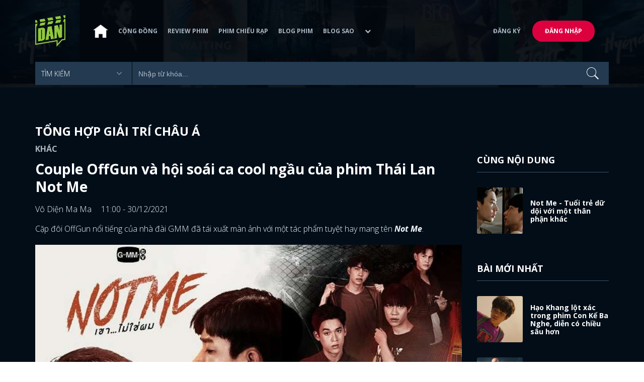

--- FILE ---
content_type: text/html; charset=utf-8
request_url: https://www.dienanh.net/couple-offgun-va-hoi-soai-ca-cool-ngau-cua-phim-thai-lan-not-me-40446.html
body_size: 17778
content:


<!DOCTYPE html>
<!--[if IE 7]>
     <html class="ie ie7 no-js" lang="en-US">
<![endif]-->
<!--[if IE 8]>
<html class="ie ie8 no-js" lang="en-US">
<![endif]-->
<!--[if !(IE 7) | !(IE 8)  ]><!-->
<html lang="vi" xmlns="http://www.w3.org/1999/xhtml" class="no-js">
<head prefix="og: https://ogp.me/ns# fb: https://ogp.me/ns/fb# article: https://ogp.me/ns/article#">
    <meta http-equiv="Content-Type" content="text/html; charset=UTF-8" />
    <!-- Basic need -->
    <meta content="INDEX,FOLLOW" name="robots" />
    <meta content="global" name="distribution" />
    <meta content="general" name="rating" />
    <meta content="1 days" name="revisit-after" />

    <title>Couple OffGun v&#224; hội so&#225;i ca cool ngầu của phim Th&#225;i Lan Not Me</title>
<link rel="canonical" href="https://www.dienanh.net/couple-offgun-va-hoi-soai-ca-cool-ngau-cua-phim-thai-lan-not-me-40446.html" />
<meta name="google-site-verification" content="Uq9FfaLsRoM_3BrIMS1mLazAk8jsiWYJ2KV2RDeSSdc" />
<meta property="article:published_time" content="2026-01-24T03:52:19+07:00" />
<meta name="keywords" content="Phim Boylove,Phim Thái Lan,Phim mới,Phim nên xem" />
    <meta name="description" content="Not Me đang là drama BL Thái gây sốt nhất hiện nay và dàn cast toàn trai đẹp của phim cũng siêu hot, khiến Vô Diện Ma Ma si mê vì nhan sắc của các chàng." />

    

<meta property="fb:app_id" content="1807340692868121" />
<meta property="fb:pages" content="153464615307" />
<meta property="fb:pages" content="376664579392607" />
<meta property="fb:pages" content="327489810690241" />
<meta property="og:url" content="https://www.dienanh.net/couple-offgun-va-hoi-soai-ca-cool-ngau-cua-phim-thai-lan-not-me-40446.html" />
<meta property="og:type" content="article" />
<meta property="og:title" content="Hội soái ca của phim Thái Lan Not Me: Couple OffGun thay đổi, cool ngầu hơn xưa" />
    <meta property="og:description" content="Not Me đang là drama BL Thái gây sốt nhất hiện nay và dàn cast toàn trai đẹp của phim cũng siêu hot, khiến Vô Diện Ma Ma si mê vì nhan sắc của các chàng." />
<meta property="og:image" content="https://static1.dienanh.net/upload/202112/8d199b90-fb45-4c86-b413-4812ba6c8c20.jpg" />
<meta property="og:image:width" content="1200" />
<meta property="og:image:height" content="628" />
<meta property="og:site_name" content="DienAnh.Net" />

    <!-- Mobile specific meta -->
    <meta name=viewport content="width=device-width, initial-scale=1">
    <meta name="format-detection" content="telephone-no">
	<meta name="facebook-domain-verification" content="vgshhcv3gcsfwz2ls4z3wni05td1o" />
<meta property="fb:pages" content="1134031096754226" />
<link href="/favicon.ico" rel="shortcut icon" type="image/x-icon" />

    <!-- CSS files -->
    <!-- Live -->
    <link href="https://static1.dienanh.net/assets/css/bootstrap.css?3.2.5" rel="stylesheet" />
    <link href="https://static1.dienanh.net/assets/css/bootstrap-theme.css?3.2.5" rel="stylesheet" />
    <link href="https://static1.dienanh.net/assets/plugins/owl/owl.carousel.min.css?3.2.5" rel="stylesheet" />
    <link href="https://static1.dienanh.net/assets/plugins/owl/owl.theme.default.min.css?3.2.5" rel="stylesheet" />
    <link href="/Assets/Content/plugins.css?3.2.5" rel="stylesheet">
    <link href="https://static1.dienanh.net/assets/css/style.css?3.2.5" rel="stylesheet">
    <link href="https://static1.dienanh.net/assets/css/sites.min.css?3.2.5" rel="stylesheet" />
    

    <!-- Test -->
    

    

    <!-- Dailymotion -->
<script>
    (function (w, d, s, u, n, i, f, g, e, c) { w.WDMObject = n; w[n] = w[n] || function () { (w[n].q = w[n].q || []).push(arguments); }; w[n].l = 1 * new Date(); w[n].i = i; w[n].f = f; w[n].g = g; e = d.createElement(s); e.async = 1; e.src = u; c = d.getElementsByTagName(s)[0]; c.parentNode.insertBefore(e, c); })(window, document, "script", "//api.dmcdn.net/pxl/cpe/client.min.js", "cpe", "5e8edfadc3afb443eb289bcb")
</script>
    <script>
    (function (i, s, o, g, r, a, m) {
        i['GoogleAnalyticsObject'] = r; i[r] = i[r] || function () {
            (i[r].q = i[r].q || []).push(arguments)
        }, i[r].l = 1 * new Date(); a = s.createElement(o),
            m = s.getElementsByTagName(o)[0]; a.async = 1; a.src = g; m.parentNode.insertBefore(a, m)
    })(window, document, 'script', '//www.google-analytics.com/analytics.js', 'ga');

    ga('create', 'UA-26681903-1', 'auto', { 'name': 'dienanh' });
    ga('dienanh.send', 'pageview');
</script>

<!-- Global site tag (gtag.js) - Google Analytics -->
<script async src="https://www.googletagmanager.com/gtag/js?id=G-Z0R907FWJV"></script>
<script>
  window.dataLayer = window.dataLayer || [];
  function gtag(){dataLayer.push(arguments);}
  gtag('js', new Date());

  gtag('config', 'G-Z0R907FWJV');
</script>


<!-- Global site tag (gtag.js) - Google Analytics -->
<script async src="https://www.googletagmanager.com/gtag/js?id=G-39RTV6NCZ8"></script>
<script>
	window.dataLayer = window.dataLayer || [];
	function gtag() { dataLayer.push(arguments); }
	gtag('js', new Date());

	gtag('config', 'G-39RTV6NCZ8');
</script>
    <script async='async' src='https://www.googletagservices.com/tag/js/gpt.js'></script>
<script>
    var googletag = googletag || {};
    googletag.cmd = googletag.cmd || [];
</script>

    <script>
        googletag.cmd.push(function () {
            googletag.defineSlot('/37151495/dan.yan.vn-center-banner', [970, 90], 'div-gpt-ad-1476436428139-0').addService(googletag.pubads());
            googletag.defineSlot('/37151495/dan.yan.vn-footer', [970, 250], 'div-gpt-ad-1476436428139-1').addService(googletag.pubads());
            googletag.defineSlot('/37151495/YAN.vn_Criteo_300x600', [300, 600], 'div-gpt-ad-1476436428139-2').addService(googletag.pubads());
            googletag.defineSlot('/37151495/dan.yan.vn-LargeSky1', [300, 600], 'div-gpt-ad-1476436428139-3').addService(googletag.pubads());
            googletag.defineSlot('/37151495/dan.yan.vn-right-banner-1', [300, 250], 'div-gpt-ad-1476436428139-13').addService(googletag.pubads());
            googletag.defineSlot('/37151495/dan.yan.vn-right-banner-2', [300, 250], 'div-gpt-ad-1476436428139-14').addService(googletag.pubads());
            googletag.defineSlot('/37151495/dan.yan.vn-right-banner-3', [300, 250], 'div-gpt-ad-1476436428139-15').addService(googletag.pubads());
            googletag.defineSlot('/37151495/dan.yan.vn-right-bottom-1', [300, 250], 'div-gpt-ad-1476436428139-16').addService(googletag.pubads());
            googletag.defineSlot('/37151495/dan.yan.vn-top-banner', [970, 90], 'div-gpt-ad-1505990135159-0').addService(googletag.pubads());

            googletag.defineSlot('/37151495/dan.yan.vn-reading-centerbanner1', [640, 280], 'div-gpt-ad-1476436428139-9').addService(googletag.pubads());
            googletag.defineSlot('/37151495/dan.yan.vn-reading-centerbanner2', [640, 280], 'div-gpt-ad-1476436428139-10').addService(googletag.pubads());
            googletag.defineSlot('/37151495/dan.yan.vn-reading-rightbanner1', [300, 250], 'div-gpt-ad-1476436428139-11').addService(googletag.pubads());
            googletag.defineSlot('/37151495/dan.yan.vn-reading-rightbanner2', [300, 250], 'div-gpt-ad-1476436428139-12').addService(googletag.pubads());

            googletag.defineSlot('/37151495/dan.yan.vn-reading-centerbanner1A', [300, 250], 'div-gpt-ad-1476932239286-0').addService(googletag.pubads());
            googletag.defineSlot('/37151495/dan.yan.vn-reading-centerbanner1B', [300, 250], 'div-gpt-ad-1476932239286-1').addService(googletag.pubads());
            googletag.defineSlot('/37151495/dan.yan.vn-reading-centerbanner2A', [300, 250], 'div-gpt-ad-1476932239286-2').addService(googletag.pubads());
            googletag.defineSlot('/37151495/dan.yan.vn-reading-centerbanner2B', [300, 250], 'div-gpt-ad-1476932239286-3').addService(googletag.pubads());

            //googletag.defineSlot('/37151495/dan.yan.vn-reading-centerbanner2A', [300, 250], 'div-gpt-ad-1487044818626-0').addService(googletag.pubads());
            //googletag.defineSlot('/37151495/dan.yan.vn-reading-centerbanner2B', [300, 250], 'div-gpt-ad-1487044818626-3').addService(googletag.pubads());
            googletag.defineSlot('/37151495/dan.yan.vn-reading-centerbanner3A', [300, 250], 'div-gpt-ad-1487044818626-1').addService(googletag.pubads());
            googletag.defineSlot('/37151495/dan.yan.vn-reading-centerbanner3B', [300, 250], 'div-gpt-ad-1487044818626-2').addService(googletag.pubads());
            googletag.defineSlot('/93656639,37151495/dienanh.net/top_banner_mb_320x160', [320, 160], 'div-gpt-ad-1684289837835-0').addService(googletag.pubads());
            googletag.defineSlot('/37151495/DAN_Balloon', [300, 250], 'div-gpt-ad-1490286709827-0').addService(googletag.pubads());

	   
            googletag.pubads().enableSingleRequest();
            googletag.pubads().collapseEmptyDivs();
            googletag.enableServices();
        });
    </script>

    
    <meta property="dable:item_id" content="40446" />
    <meta property="dable:author" content="V&#244; Diện Ma Ma" />
    <meta property="article:section" content="Tổng Hợp Giải Tr&#237; Ch&#226;u &#193;" />
    <meta property="article:published_time" content="2021-12-30T11:00:00Z" />
    <script async src="https://securepubads.g.doubleclick.net/tag/js/gpt.js"></script>
    <script>
        googletag.cmd.push(function () {
            googletag.defineSlot('/37151495/dienanh.net_dable_inarticle_oop', ['fluid', [300, 250], [600, 250], [800, 250]], 'div-gpt-ad-1617090464126-0').addService(googletag.pubads());
            googletag.defineSlot('/37151495/dienanh.net_dable_sticky', [[800, 250], 'fluid', [300, 250], [300, 600]], 'div-gpt-ad-1619507940728-0').addService(googletag.pubads());
            googletag.defineSlot('/37151495/dienanh.net_dable_bottom_oop', [[300, 250], [600, 250], [800, 250], 'fluid'], 'div-gpt-ad-1617090551571-0').addService(googletag.pubads());
			googletag.defineSlot('/37151495/dienanh.net_dable_slidebar_oop', ['fluid', [300, 250], [600, 250], [800, 250]], 'div-gpt-ad-1617090391854-0').addService(googletag.pubads());
			googletag.defineSlot('/37151495/dienanh.net-right-banner1-11', [1, 1], 'div-gpt-ad-1655266924095-0').addService(googletag.pubads());
            googletag.defineOutOfPageSlot('/37151495/dienanh.net-outstream1121', 'div-gpt-ad-1637326578826-0').addService(googletag.pubads());
            googletag.pubads().enableSingleRequest();
            googletag.pubads().collapseEmptyDivs();
            googletag.enableServices();
        });
    </script>
    <style>
        .position-sticky {
            position: -webkit-sticky;
            position: sticky;
            z-index: 9999;
            top: 87px;
        }
    </style>
   

</head>
<body>
    <div id="fb-root"></div>
<script async defer crossorigin="anonymous" src="https://connect.facebook.net/vi_VN/sdk.js#xfbml=1&version=v9.0&appId=2596985687023572&autoLogAppEvents=1" nonce="4ZsfFoTk"></script>

<script>
    (function (d, s, id) {
        var js, fjs = d.getElementsByTagName(s)[0];
        if (d.getElementById(id)) { return; }
        js = d.createElement(s); js.id = id;
        js.src = "https://connect.facebook.net/en_US/sdk.js";
        fjs.parentNode.insertBefore(js, fjs);
    }(document, 'script', 'facebook-jssdk'));
</script>
    
<script type="application/ld+json">
    {
    "@context"        : "https://schema.org",
    "@type"           : "WebSite",
    "name"            : "DAN",
    "alternateName"   : "Tin Tức Phim Điện Ảnh Việt Nam & Quốc Tế: Cập nhật liên tục",
    "url": "https://www.dienanh.net/",
    "potentialAction":
    [
    {
    "@type": "SearchAction",
    "target":
    [
    {
    "@type" : "EntryPoint",
    "urlTemplate":"https://www.dienanh.net/tim-kiem?key={search_term_string}"
    }
    ],
    "query-input":
    [
    {
    "@type":"PropertyValueSpecification",
    "valueRequired" : "http://schema.org/True",
    "valueName":"search_term_string"
    }
    ]
    }
    ]
    }
</script>

<script type="application/ld+json">
    {
    "@context": "https://schema.org",
    "@type"   : "Organization",
    "name"     :"Dienanh.net",
    "url"      : "https://www.dienanh.net/",
    "logo"     : "https://static1.dienanh.net/assets/images/logo_dan.png",
    "contactPoint": [
    {
    "@type": "ContactPoint",
    "telephone": "+84-028 73 050 788",
    "contactType": "customer service"
    }
    ],
     "sameAs"    :["https://www.facebook.com/dienanh.net/", "https://www.youtube.com/channel/UCEJlE4nEz5lZucg_i05XVsg", "https://www.dailymotion.com/dienanhnet", "https://dienanh.business.site", "https://www.pinterest.com/medienanh", "https://www.flickr.com/photos/192737786@N04/", "https://www.reddit.com/user/medienanh", "https://medienanh.tumblr.com/", "https://twitter.com/medienanh",  "https://www.linkedin.com/in/me-dienanh-b35058212/", "https://medium.com/@medienanh"],
    "foundingDate"  :"2003",
    "address" : [
    {
    "@type"    :"PostalAddress",
    "streetAddress": "38/6A Nguyễn Văn Trỗi, Phường 15, Quận Phú Nhuận, TP. Hồ Chí Minh",
    "addressLocality":"Hồ Chí Minh City",
    "addressCountry": "Việt Nam",
    "postalCode":"72209",
    "email":"contact@dienanh.net"
    }
    ]
    }
</script>
    <!--preloading-->
<div id="preloader" class="d-none">
    
    <div id="status">
        <span></span>
        <span></span>
    </div>
</div>
<!--end of preloading-->

    
<div class="login-wrapper" id="login-content">
    <div class="login-content">
        <a href="#" class="close">x</a>
        <h3>Đăng nhập</h3>
        
<form action="/Account/ExternalLogin?ReturnUrl=%2Fcouple-offgun-va-hoi-soai-ca-cool-ngau-cua-phim-thai-lan-not-me-40446.html" method="post"><input name="__RequestVerificationToken" type="hidden" value="aCxe0BHhQZBbiW-HKqNFLY4sHHJEBE0bBi7ZfWLQC-hNF3Tix5cLJxEW0rhXv2JC5p4B7jNkMNHYOxvEGbs8nI6o_3AVOFTkmMFwHrVJh1s1" />                        <div class="row">
                            
                            <div class="social-btn-2">
                                <button class="fb" id="Facebook" name="provider" value="Facebook"
                                        title="Đăng nhập bằng tài khoản Facebook">
                                    <i class="ion-social-facebook mr-15"></i>Facebook
                                </button>
                                <button class="ml-15 gg" type="submit" id="Google" name="provider" value="Google"
                                        title="Đăng nhập bằng tài khoản Google">
                                    <i class="ion-social-googleplus mr-15"></i>Google
                                </button>
                            </div>
                        </div></form>    </div>
</div>
    <!--signup form popup-->
<div class="login-wrapper" id="signup-content">
    <p>Comming soon...</p>
    
</div>
<!--end of signup form popup-->

    


<!-- BEGIN | Header -->
<header class="ht-header">
	<div class="container">
		<nav class="navbar navbar-default navbar-custom">
			<!-- Brand and toggle get grouped for better mobile display -->
			<div class="navbar-header logo">
				<div class="navbar-toggle" data-toggle="collapse" data-target="#bs-example-navbar-collapse-1">
					<span class="sr-only">Toggle navigation</span>
					<div id="nav-icon1">
						<span></span>
						<span></span>
						<span></span>
					</div>
				</div>
				<a href="/"><img class="logo" src="https://static1.dienanh.net/assets/images/logo_dan.png" alt="" style="max-width:60px;"></a>
			</div>
			<!-- Collect the nav links, forms, and other content for toggling -->
			<div class="collapse navbar-collapse flex-parent" id="bs-example-navbar-collapse-1">
				<ul class="nav navbar-nav flex-child-menu menu-left">
						<li style="width:50px;"><a style="padding:10px;" href="/" class=""><img src="https://static1.dienanh.net/assets/images/house-icon.png" class="w-100" /></a></li>
					<li><a href="/forums">Cộng đồng</a></li>
					<li><a href="/review-phim-2" class="">Review phim</a></li>
					<li><a href="/phim-chieu-rap-13" class="">Phim chiếu rạp</a></li>
					<li><a href="/blog-phim-11" class="">Blog phim</a></li>
					<li><a href="/blog-sao-12" class="">Blog sao</a></li>
					
					<li class="dropdown first">
						<a class="btn btn-default dropdown-toggle lv1 text-left" data-toggle="dropdown" data-hover="dropdown">
							<span class="dropdown-title">Khác</span>
							<i class="fa fa-chevron-down dropdown-custom" aria-hidden="true"></i>
						</a>
						<ul class="dropdown-menu level1 dropdownhover-bottom">
							<li><a href="/cafe-danner-3">Cafe Danner</a></li>
							<li><a href="/gameshow-4">Gameshow</a></li>
							<li><a href="/blog-nhac-14">Blog Nhạc</a></li>
							<li><a href="/rinh-sao-5">Rình Sao</a></li>
							<li><a href="/tong-hop-giai-tri-chau-a-15">Tổng Hợp Giải Trí Châu Á</a></li>
							<li><a href="/cuong-phim-han-trung-16">Cuồng Phim Hàn - Trung</a></li>
							<li><a href="/dmtp" target="_blank">Bình chọn DMTP 2022</a></li>
						</ul>
					</li>
				</ul>

					<ul class="nav navbar-nav flex-child-menu menu-right">
						<li class=""><a href="/forums/dang-ky"> Đăng ký</a></li>
						<li class="btn"><a href="/forums/dang-nhap"> Đăng nhập</a></li>
					</ul>
			</div>
			<!-- /.navbar-collapse -->
		</nav>

		<!-- top search form -->
<form action="/tim-kiem" id="form-search" method="get">			<div class="top-search">
				<select name="category">
					<option value="" selected>Tìm kiếm</option>
					<option value="blog phim" >Blog Phim</option>
					<option value="review phim" >Review Phim</option>
					<option value="diễn viên" >Diễn viên</option>
				</select>
				<input type="text" name="key" placeholder="Nhập từ khóa...">
			</div>
</form>	</div>
</header>
<!-- END | Header -->
    



        <script type="application/ld+json">
            {
            "@context": "https://schema.org",
            "@type": "NewsArticle",
            "mainEntityOfPage":    [    {    "@type":"WebPage",    "@id":"https://www.dienanh.net/couple-offgun-va-hoi-soai-ca-cool-ngau-cua-phim-thai-lan-not-me-40446.html"    }    ],
            "description": "Not Me đang l&#224; drama BL Th&#225;i g&#226;y sốt nhất hiện nay v&#224; d&#224;n cast to&#224;n trai đẹp của phim cũng si&#234;u hot, khiến V&#244; Diện Ma Ma si m&#234; v&#236; nhan sắc của c&#225;c ch&#224;ng.",
            "headline": "Couple OffGun v&#224; hội so&#225;i ca cool ngầu của phim Th&#225;i Lan Not Me",
            "datePublished": "2021-12-30T11:00:00Z",
            "dateModified": "2021-12-30T11:00:00Z",
            "author": {
            "@type": "Person",
            "name": "V&#244; Diện Ma Ma"
            },
            "publisher": {
            "@type": "Organization",
            "name": "DAN",
            "logo": {
            "@type": "ImageObject",
            "url": "https://static1.dienanh.net/assets/images/logo_dan.png"
            }
            },
            "image": {
            "@type": "ImageObject",
            "url": "https://static1.dienanh.net/upload/202112/27fdbbb3-094c-41ea-9ec5-02988f0e8156.jpg"
            },
            "contentLocation": {
            "@type": "Place",
            "name": "VietNam"
            }
            }
        </script>
    <script type="application/ld+json">
        {
        "@context": "https://schema.org",
        "@type": "ItemPage",
        "relatedLink":
        [
"https://www.dienanh.net//review-tom-tat-phim-not-me-cau-ay-khong-phai-toi-cua-offgun-40265.html"        ]
        }
    </script>


<div class="hero common-hero height-header"></div>
<!-- Button trigger modal -->

<div class="page-single">
    <div class="container">

        <div class="row">
            <div class="col-md-9 col-sm-12 col-xs-12">


                <div class="blog-detail-ct">
                        <div class="title-hd mb-0">
                            <h2>Tổng Hợp Giải Tr&#237; Ch&#226;u &#193;</h2>
                        </div>
                        <h3 class="sub-text-gray mb-15 mt-15 text-uppercase f-16">Kh&#225;c</h3>

                    <h1 class="f-28 text-white mb-15"> Couple OffGun v&#224; hội so&#225;i ca cool ngầu của phim Th&#225;i Lan Not Me </h1>
                    <div class="mb-15">
                        <span class="time f-16 sub-text-white">V&#244; Diện Ma Ma <span class="ml-15"> 11:00 - 30/12/2021 </span></span>
                    </div>
                    <div itemprop="articleBody" id="body-content">
                        <p>Cặp đôi OffGun nổi tiếng của nhà đài GMM đã tái xuất màn ảnh với một tác phẩm tuyệt hay mang tên <i><strong>Not Me</strong></i>.&nbsp;</p><figure class="image"><img src="https://static1.dienanh.net/upload/202112/af58023d-eb0a-4a75-9686-092f2feeb45b.jpg"></figure><p>&nbsp;Phim là câu chuyện kể về hành trình tìm ra kẻ gây chuyện với anh trai song sinh Black của White, một chàng trai trẻ hiền lành, dễ thương. Vì để đòi công đạo cho anh, White đã đóng giả thành Black và thâm nhập vào một nhóm mô tô, tại đây cậu đã gặp Sean, Gram và York.&nbsp;</p><figure class="image"><img src="https://static1.dienanh.net/upload/202112/868463b0-e5ed-449f-a60c-da6bc9be7922.jpg"></figure><figure class="image"><img src="https://static1.dienanh.net/upload/202112/b58a4d30-632f-4ff8-97b2-221d92e0c3ef.jpg"></figure><p>&nbsp;Cậu cùng với họ đã trải qua nhiều biến cố, những sự kiện đậm chất gai góc, phơi bày góc khuất xã hội. Sau đó, White và Black đã phải lòng nhau, mối tình trai đó diễn ra trong một thế giới khốc liệt.</p><figure class="image"><img src="https://static1.dienanh.net/upload/202112/0ba7b284-4982-4d7d-884e-aaeabcd4d3d5.jpg"></figure><p>&nbsp;Sau khi xem những tập đầu của phim, Vô Diện Ma Ma rất ấn tượng và say đắm chiếc phim thắm đượm tình trai này. Phim có nội dung hấp dẫn, khó đoán với tình tiết kịch tính, truyền tải nhiều thông điệp ý nghĩa.&nbsp;</p><figure class="image"><img src="https://static1.dienanh.net/upload/202112/c3e667df-9069-4df1-ad25-6837d5d43169.jpg"></figure><p>&nbsp;<i>Not Me</i> không chỉ xoay quanh chuyện tình yêu, tình bạn mà còn đi sâu khai thác về các vấn đề chính trị xã hội qua góc nhìn của những người trẻ xứ Thái. Bối cảnh, âm nhạc, màu sắc, cách xây dựng nhân vật trong phim đều miễn chê, hay và chuẩn không cần chỉnh.&nbsp;</p><figure class="image"><img src="https://static1.dienanh.net/upload/202112/0c6df689-8b75-404e-993f-ded83a6681cd.jpg"></figure><p>&nbsp;Đặc biệt dàn diễn viên trong phim không chỉ đẹp mà có biết diễn xuất, diễn rất có hồn và thu hút. Ai cũng hóa thân tốt và thể hiện được nét đặc sắc riêng của từng nhân vật.</p><p>&gt;&gt; Xem thêm:&nbsp;<a href="https://www.dienanh.net/nam-chinh-bad-genius-ngay-nao-gio-hoa-soai-ca-sau-mui-de-bao-thu-40118.html"><strong>Nam chính “Bad Genius” ngày nào giờ hóa soái ca sáu múi để “Báo Thù”</strong></a></p><p>Dưới đây, mình muốn giới thiệu đến các bạn dàn cast toàn soái ca của phim. Những chàng trai gây thương nhớ cực mạnh trong <i>Not Me</i>.</p><p><strong>Gun Atthaphan vai Black và White</strong></p><figure class="image"><img src="https://static1.dienanh.net/upload/202112/e60f0728-0177-4c3e-929f-1bf2302d3a6f.jpg"></figure><p>&nbsp;Với Black và White, Gun đã chứng minh thực lực diễn rất tốt của mình. Anh đã lột tả được vẻ thư sinh, ngây thơ và bản lĩnh của White. Bên cạnh đó Gun cũng khắc họa được vẻ nổi loạn, kiên cường, mạnh mẽ của Black.&nbsp;</p><figure class="image"><img src="https://static1.dienanh.net/upload/202112/35d66f10-11a5-4d96-93ec-76d96bc3c194.jpg"></figure><p>&nbsp;Gun đã truyền tải được hai sắc thái khác nhau của cặp song sinh một cách hoàn hảo, nhất là những phân đoạn bộc lộ tâm lý nhân vật anh rất rất tự nhiên, giàu cảm xúc.</p><figure class="image"><img src="https://static1.dienanh.net/upload/202112/ecc592b2-f235-4c82-a7fc-4b30c6465263.jpg"></figure><p>&nbsp;Gun Atthaphan không phải là một cái tên xa lạ gì với những hủ nữ yêu phim Thái. Anh cùng Off Jumpol tạo thành một couple nổi đình nổi đám sau bộ phim ăn khách <i>Theory Of Love (Thuyết Tán Tỉnh Cậu)</i> phát hành năm 2019.</p><figure class="image"><img src="https://static1.dienanh.net/upload/202112/4ef97047-99b2-44c2-8a8f-f1058a05dd65.jpg"></figure><p>&nbsp;Gun sinh vào ngày 04/10/1993, anh bắt đầu diễn xuất từ năm 2004 và là một diễn viên nhí tài năng, triển vọng của làng điện ảnh Thái Lan.&nbsp;</p><figure class="image"><img src="https://static1.dienanh.net/upload/202112/3f526c4f-8ee0-4c27-a9c8-67951e85b884.jpg"></figure><p>&nbsp;Sau nhiều năm đóng phim thì Gun dần được biết đến khi đóng chính trong loạt series phim như: <i>The Blue Hour, Senior Secret Love: Puppy Honey &amp; Senior Secret Love: Puppy Honey 2, The Gifted và Theory of Love.</i></p><p><strong>Off Jumpol vai Sean</strong></p><figure class="image"><img src="https://static1.dienanh.net/upload/202112/4bf16821-44d3-4833-8363-5580ae5bf015.jpg"></figure><p>&nbsp;Off Jumpol là một mỹ nam mang vẻ ngoài cá tính, “men lỳ” và cùng với Gun, hai anh đã tạo nên một trong những cặp đôi đam mỹ đẹp nhất tại Tbiz. Với <i>Not Me</i>, anh Off tiếp tục thành người tình màn ảnh của anh Gun.&nbsp;</p><figure class="image"><img src="https://static1.dienanh.net/upload/202112/f318b02f-a0c9-4e3f-8f69-34f04aaab03b.jpg"></figure><p>&nbsp;Trong phim, Off đóng vai Sean, một anh chàng có vẻ ngoài hoang dã, bất cần và từng trải, ẩn chứa nhiều bí ẩn.</p><figure class="image"><img src="https://static1.dienanh.net/upload/202112/ecdf6269-ece7-477b-a08d-383cab2b08ac.jpg"></figure><figure class="image"><img src="https://static1.dienanh.net/upload/202112/e6bdf326-3b58-47db-bba8-25480837189f.jpg"></figure><p>&nbsp;Lên phim thì kiểu bá đoạn, cool ngầu là vậy nhưng ngoài đời Off Jumpol rất vui tính, thân thiện và lầy lội, những lúc anh tấu hài thì thiên hạ được dịp mà ôm bụng cười no.&nbsp;</p><figure class="image"><img src="https://static1.dienanh.net/upload/202112/b1823b5e-0c53-418b-9209-5a18191862b9.jfif"></figure><p>&nbsp;Anh sinh vào ngày 20/01/1991, dấn thân vào giới showbiz khá muộn từ năm 2013 với vai trò MC dẫn chương trình âm nhạc. Sau đó anh gia nhập GMMTV và chuyên tâm vào diễn xuất rồi nổi lên với các tác phẩm: <i>Senior Secret Love: Puppy Honey &amp; Senior Secret Love: Puppy Honey 2 (2016-2017), Our Skyy (2018), Theory of Love (2019)</i>.</p><p><strong>First Kanaphan vai Yok</strong></p><figure class="image"><img src="https://static1.dienanh.net/upload/202112/e6993667-0374-4101-b4de-162be87c533d.jpg"></figure><p>&nbsp;Anh First điển trai hóa thân thành Yok, một tay đua mô tô chính hiệu soái khí ngời ngời. Yok không chỉ biết đánh đấm, đua xe mà còn vẽ đẹp nữa, người anh hay vẽ chính là Dan, chàng trai đeo mặt nạ vừa gặp mà Yok đã đem lòng tương tư.</p><figure class="image"><img src="https://static1.dienanh.net/upload/202112/ce25a04d-af37-413c-8125-8c595295407a.jpg"></figure><figure class="image"><img src="https://static1.dienanh.net/upload/202112/be3a1de4-b22a-49c7-ac5b-7817c7717ed5.jpg"></figure><p>&nbsp;First sing ngày 03/09/1998, anh bắt đầu sự nghiệp diễn xuất vào năm 2016, sau đó gia nhập đế chế GMMTV để chuyên tâm vào việc đóng phim. Anh được biết đến với các vai diễn trong Wake Up Ladies: The Series, Blacklist và The Shipper,...</p><p>&gt;&gt; Xem thêm: <a href="https://www.dienanh.net/gong-yoo-3-4-nam-dong-1-drama-the-silent-sea-se-hot-nhu-goblin-40216.html"><strong>Gong Yoo: 3-4 năm đóng 1 drama, The Silent Sea sẽ hot như Goblin?</strong></a></p><p><strong>Mond Tanutchai vai Gram</strong></p><figure class="image"><img src="https://static1.dienanh.net/upload/202112/c3735cf9-f455-4e90-939e-b8c4f85b413a.jpg"></figure><p>&nbsp;Gram là chàng trai có mái tóc nổi bần bật, thuộc kiểu sôi nổi, vui vẻ luôn hết lòng vì bạn bè.&nbsp;</p><figure class="image"><img src="https://static1.dienanh.net/upload/202112/891e964e-90a5-4236-8ec8-4557401009ea.jpg"></figure><figure class="image"><img src="https://static1.dienanh.net/upload/202112/46cbc3ee-3f48-4e83-a58b-bdcb28fc94c3.jpg"></figure><p>&nbsp;Người đóng vai Gram là Mond Tanutchai, trai đẹp sinh năm 1997. Mond đóng phim từ năm 2017, được được biết đến là em trai của Mint Chalida Vijitvongthong - diễn viên đài Channel 3.&nbsp;</p><figure class="image"><img src="https://static1.dienanh.net/upload/202112/0ecaec22-93c3-41f1-bff8-12ff76cbfe7c.jpg"></figure><p>&nbsp;Sau đó cậu đã gây chú ý qua các vai diễn hay trong các phim là: <i>Fabulous 30: The Series (2017), Kiss Me Again (2018) và Boy For Rent (2019)</i>.</p><p><strong>Fluke Gawin vai Dan</strong></p><figure class="image"><img src="https://static1.dienanh.net/upload/202112/45b8d88e-e32e-4c2d-b7dd-878cccce96bc.jfif"></figure><p>&nbsp;Dan chính là “chàng thơ” mà mà Yok hay vẽ trong tranh. Nhân vật này là một hoa sĩ đường phố, thường vẽ tranh châm biếm, thân thế bí ẩn chưa bộc lộ nhiều. Mình đoán sau này Dan và Yok sẽ dây dưa, yêu thương nhau rất nhiều.</p><figure class="image"><img src="https://static1.dienanh.net/upload/202112/e097f86c-24af-416c-bb0d-2328c3d44088.jpg"></figure><figure class="image"><img src="https://static1.dienanh.net/upload/202112/8de75654-1b6e-4e1e-9ad1-b34f1f8cb670.jpg"></figure><p>&nbsp;Nam diễn viên thủ vai Dan là Fluke Gawin Caskey, anh chàng này sinh năm 1997, được dân tình nhớ đến khi xuất hiện trong các phim: <i>Kiss Me Again, Dark Blue Kiss, Girl Next Room: Motorbike Baby</i>,...</p><p><strong>Sing Harit vai Tod</strong></p><figure class="image"><img src="https://static1.dienanh.net/upload/202112/2786a623-616e-41d7-b648-24b85b477e4d.jfif"></figure><p>&nbsp;Tod là bạn thời thơ ấu của Black và White, ngoại hình trông đẹp trai dễ thương, tính tình thân thiện còn thể hiện tính cách gì nữa thì sau xem phim mình mới biết rõ được.</p><figure class="image"><img src="https://static1.dienanh.net/upload/202112/0fac3f57-c7c9-4a55-bcf9-ebd5e257bd5f.jpg"></figure><p>&nbsp;Đóng vai Tod là Sing Harit Cheewagaroon, mỹ nam sinh năm 1997 có hình lãng tử, đáng yêu với nụ cười tươi, tỏa nắng.&nbsp;</p><figure class="image"><img src="https://static1.dienanh.net/upload/202112/fe51adce-3abe-4ffa-a82f-cd34742b9ebe.jpg"></figure><p>&nbsp;Sing được biết đến với vai chính Ohm trong <i>The Gifted</i> và các vai phụ Per trong <i>Love Sick: The Series </i>và Din trong <i>Senior Secret Love: Puppy Honey</i>.</p><p><strong>Papang Phromphiriya vai Gumpa</strong></p><figure class="image"><img src="https://static1.dienanh.net/upload/202112/1f91ed46-8e47-4c35-8a23-6629ff20ac09.jfif"></figure><p>&nbsp;Gumpa là anh cả của hội đua mô tô, trông anh có vẻ chững chạc, từng trải, đúng kiểu đại ca của nhóm.&nbsp;</p><figure class="image"><img src="https://static1.dienanh.net/upload/202112/e0f3a4b5-da99-481e-a049-1526bf631069.jpg"></figure><figure class="image"><img src="https://static1.dienanh.net/upload/202112/ab219bed-2b4c-4652-8d25-9162c9fa9f1a.jpg"></figure><p>&nbsp;Hóa thân thành Gumpa là Papang PhromphiriyaThongputtaruk, một diễn viên kiêm người mẫu dưới trướng của GMMTV từ năm 2020. Papang thường đóng các vai phụ trong loạt drama là: <i>Nabi, My Stepdarling, Fish Upon the Sky, Baker Boys</i>,...</p><figure class="image"><img src="https://static1.dienanh.net/upload/202112/ff8e75e3-1e78-4f02-95b9-923d8a670d28.jpg"></figure><p>&nbsp;Trên đây là những nam ngôi sao mà Vô Diện Ma Ma đem lòng thương nhớ sau khi xem <i>Not Me</i>. Họ đều thuộc hội nam nhân vừa có tài có sắc, góp phần tạo nên sự cuốn hút, đa dạng, đặc sắc cho câu chuyện đam mỹ mang tính hiện thực xã hội của đạo điễn Nuchie Anucha Boonyawatana.&nbsp;</p><p>&gt;&gt; Xem thêm: <a href="https://www.dienanh.net/hoi-my-nhan-series-phim-gia-dinh-la-so-1-ngay-ay-va-bay-gio-phan-1-40030.html"><strong>Hội mỹ nhân series phim Gia Đình Là Số 1 ngày ấy và bây giờ (Phần 1)</strong></a></p><p style="margin-left:0px;text-align:justify;"><strong>* Bài viết của Vô Diện Ma Ma gửi về DienAnh.Net.&nbsp;</strong></p><p style="margin-left:0px;text-align:justify;"><i><strong>Nếu bạn yêu thích phim ảnh Thái Lan, hãy vào </strong></i><a href="https://dienanh.net/"><i><strong><u>DienAnh.net</u></strong></i></a><i><strong> để xem thêm nhiều bài viết hay nha.</strong></i></p>

                        <div id="quiz-start">
                            
                        </div>



                        <div id="loadingquizResult" class="d-none">
                            <div class="clearfix"></div>
<div class="card br" style="margin-bottom:70px;">
    <div class="wrapper position-relative">
        <div id="preloader">
            
            <div id="status">
                <span></span>
                <span></span>
            </div>
        </div>

        
    </div>
</div>
                        </div>
                        <div class="d-none" id="quizResult"></div>
                    </div>
                    <!-- share link -->
                    <div class="flex-it share-tag mb-0">
                        <div></div>
                        <div class="social-link">
                            <div class="fb-like" data-href="https://www.dienanh.net//couple-offgun-va-hoi-soai-ca-cool-ngau-cua-phim-thai-lan-not-me-40446.html" data-width="180"
                                 data-layout="button_count" data-action="like" data-size="small" data-share="true"></div>
                            <a class="btn btn-primary" href="/UserInfo/Posts"
                               style="margin-top:-8px;font-size:11px; font-weight:700; padding-top:2px; padding-bottom: 2px;">
                                Gửi bài
                            </a>
                        </div>
                    </div>

                    <div class="my-30 text-center">

                        <a target="_blank" href="https://www.facebook.com/DienAnh.net/">
                            <span class="share-opinion">
                                <i class="fa fa-facebook-square" style="font-family: 'FontAwesome' !important"></i>
                                <span>Vào Facebook để bình luận</span>
                            </span>
                        </a>
                    </div>



                    <div class="flex-it share-tag mb-0">
                        <div class="right-it" style="max-width:90%">
                            <h4>Tags</h4>
                            <div class="owl-carousel owl-theme owl-tags">
                                    <div class="item">
                                        <a href="/not-me-3106.htm" class="color-main ml-15 f-16">Not Me</a>
                                    </div>
                                                                        <div class="item">
                                            <a href="/phim-boylove-3231.htm" class="ml-15">Phim Boylove</a>
                                        </div>
                                        <div class="item">
                                            <a href="/phim-thai-lan-2201.htm" class="ml-15">Phim Th&#225;i Lan</a>
                                        </div>
                                        <div class="item">
                                            <a href="/phim-moi-68.htm" class="ml-15">Phim mới</a>
                                        </div>
                                        <div class="item">
                                            <a href="/phim-nen-xem-27.htm" class="ml-15">Phim n&#234;n xem</a>
                                        </div>
                            </div>
                        </div>
                    </div>

                    <!-- Ads -->
                                            <div>
                            <!-- /37151495/dan.yan.vn-footer -->
<div id='div-gpt-ad-1476436428139-1' style='height:250px; width:970px; margin: 10px auto; text-align: center;'>
    <script>
        googletag.cmd.push(function () { googletag.display('div-gpt-ad-1476436428139-1'); });
    </script>
</div>

                        </div>
                        <!-- /37151495/dienanh.net_dable_bottom_oop -->
                        <div id='div-gpt-ad-1617090551571-0'>
                            <script>
                                googletag.cmd.push(function () { googletag.display('div-gpt-ad-1617090551571-0'); });
                            </script>
                        </div>

                    <!-- comment items -->
                    <div class="comment-form">
                        <h4 class="text-uppercase hr-title">Facebook - bình luận</h4>
                        <div class="fb-comments bg-white d-block" data-order-by="reverse_time" data-href="https://www.dienanh.net//couple-offgun-va-hoi-soai-ca-cool-ngau-cua-phim-thai-lan-not-me-40446.html" data-width="100%" data-numposts="5"></div>
                    </div>
                    <!-- comment form -->


                    <ul id="Tab_Content" data-id-type="15" data-display-feature="False" data-horiziontal="false" data-page-size="6">
                        <li class="active" data-id-nation="7">
                        </li>
                    </ul>
                    <div class="blog-detail-ct">
                        <div class="comment-form mt-30">
                            <h4 class="text-uppercase hr-title mr-0">Bài Cùng chuyên mục</h4>
                            <div id="Content">
                                


	<div class="col-sm-4 col-xs-12">
		<div class="blog-item-style-2">
			<a href="/khi-5-hoa-hau-viet-nam-do-sac-chung-khung-hinh-62932.html"><img src="https://static1.dienanh.net/upload/202412/2x1_81202c84-1c35-45e2-9255-9b3e3333b2ec.jpg" alt=""></a>
			<div class="blog-it-infor">
				<h3><a href="/khi-5-hoa-hau-viet-nam-do-sac-chung-khung-hinh-62932.html">Khi 5 Hoa hậu Việt Nam đọ sắc chung khung h&#236;nh </a></h3>
				
				<a href="#" style="display:flex; align-items:center">
					<img src="https://static1.dienanh.net/upload/avatar/a074fad9-a7ae-4508-af41-39174700a377.jpg" alt="Đức Nguy&#234;n" style="max-width: 26px; margin: 0 15px 0 0; border-radius: 30px; margin-bottom: 0px" />
					<p style="margin:0">Đức Nguy&#234;n</p>
				</a>
				<p>Hoa hậu Việt Nam qua c&#225;c thế hệ gồm Ngọc H&#226;n, Đỗ Mỹ Linh, Tiểu Vy, Đỗ Thị H&#224; v&#224; Thanh Thủy c&#249;ng đọ sắc trong một khung h&#236;nh khiến netizen b&#224;n t&#225;n s&#244;i nổi.</p>
			</div>
		</div>
	</div>
	<div class="col-sm-4 col-xs-12">
		<div class="blog-item-style-2">
			<a href="/tap-5-thach-sanh-ly-thanh-ngoc-thanh-tam-kha-nhu-tro-mat-thanh-thu-62804.html"><img src="https://static1.dienanh.net/upload/202311/2x1_6c7d1caa-9ad6-47d4-8b9c-9207d8bd549e.jpg" alt=""></a>
			<div class="blog-it-infor">
				<h3><a href="/tap-5-thach-sanh-ly-thanh-ngoc-thanh-tam-kha-nhu-tro-mat-thanh-thu-62804.html">Tập 5 Thạch Sanh - L&#253; Thanh: Ngọc Thanh T&#226;m, Khả Như trở mặt th&#224;nh th&#249;</a></h3>
				
				<a href="#" style="display:flex; align-items:center">
					<img src="https://static1.dienanh.net/upload/avatar/218a3c1c-2330-4bd5-bb41-02c780613946.jpg" alt="Nga Cao" style="max-width: 26px; margin: 0 15px 0 0; border-radius: 30px; margin-bottom: 0px" />
					<p style="margin:0">Nga Cao</p>
				</a>
				<p>Trong tập 5 của Thạch Sanh L&#253; Thanh, 2 nh&#226;n vật của Ngọc Thanh T&#226;m v&#224; Khả Như đ&#227; bộc lộ bản chất, li&#234;n tiếp tung ra loạt chi&#234;u tr&#242; để hại đối phương.</p>
			</div>
		</div>
	</div>
	<div class="col-sm-4 col-xs-12">
		<div class="blog-item-style-2">
			<a href="/tet-o-lang-dia-nguc-phim-truyen-hinh-kinh-di-co-trang-day-am-anh-62742.html"><img src="https://static1.dienanh.net/upload/202309/2x1_607f8b06-d712-4581-aac4-783dd496079c.jpg" alt=""></a>
			<div class="blog-it-infor">
				<h3><a href="/tet-o-lang-dia-nguc-phim-truyen-hinh-kinh-di-co-trang-day-am-anh-62742.html">Tết Ở L&#224;ng Địa Ngục: Phim truyền h&#236;nh kinh dị cổ trang đầy &#225;m ảnh</a></h3>
				
				<a href="#" style="display:flex; align-items:center">
					<img src="https://static1.dienanh.net/upload/avatar/218a3c1c-2330-4bd5-bb41-02c780613946.jpg" alt="Hải Lệ" style="max-width: 26px; margin: 0 15px 0 0; border-radius: 30px; margin-bottom: 0px" />
					<p style="margin:0">Hải Lệ</p>
				</a>
				<p>Tết Ở L&#224;ng Địa Ngục chuyển thể từ cuốn tiểu thuyết c&#249;ng t&#234;n, kết hợp trinh th&#225;m v&#224; kinh dị tạo th&#224;nh bộ phim truyền h&#236;nh kinh dị cổ trang đầy &#225;m ảnh người xem.</p>
			</div>
		</div>
	</div>
                <div class="clearfix"></div>
	<div class="col-sm-4 col-xs-12">
		<div class="blog-item-style-2">
			<a href="/muon-kieu-dong-phong-trong-hoi-men-cua-cac-cap-doi-phim-viet-62316.html"><img src="https://static1.dienanh.net/upload/202306/2x1_892a2b18-86a6-4a84-8a04-4b6aa6dabf28.jpg" alt=""></a>
			<div class="blog-it-infor">
				<h3><a href="/muon-kieu-dong-phong-trong-hoi-men-cua-cac-cap-doi-phim-viet-62316.html">Mu&#244;n kiểu &quot;động ph&#242;ng&quot; trong hơi men của c&#225;c cặp đ&#244;i phim Việt</a></h3>
				
				<a href="#" style="display:flex; align-items:center">
					<img src="https://static1.dienanh.net/assets/images/logo_dan.png" alt="Roses" style="max-width: 26px; margin: 0 15px 0 0; border-radius: 30px; margin-bottom: 0px" />
					<p style="margin:0">Roses</p>
				</a>
				<p>Nhờ mượn rượu động ph&#242;ng m&#224; nhiều cặp đ&#244;i phim Việt đ&#227; c&#243; m&#224;n “đ&#225;nh dấu chủ quyền” một lần nhớ m&#227;i. </p>
			</div>
		</div>
	</div>
	<div class="col-sm-4 col-xs-12">
		<div class="blog-item-style-2">
			<a href="/tra-dang-hot-tiktoker-so-huu-20-trieu-follow-62169.html"><img src="https://static1.dienanh.net/upload/202306/2x1_abf95eed-5146-4318-8013-ada939c4bb48.jpg" alt=""></a>
			<div class="blog-it-infor">
				<h3><a href="/tra-dang-hot-tiktoker-so-huu-20-trieu-follow-62169.html">Tr&#224; Đặng: Hot TikToker sở hữu 20 triệu follow </a></h3>
				
				<a href="#" style="display:flex; align-items:center">
					<img src="https://static1.dienanh.net/upload/avatar/fbbd9e7b-9d4e-4e3f-932c-4a2c50a0d3cc.jpg" style="max-width: 26px; margin: 0 15px 0 0; border-radius: 30px; margin-bottom: 0px" />
					<p style="margin:0"></p>
				</a>
				<p>Nếu ai thường xuy&#234;n du TikTok chắc chắn sẽ biết đến c&#225;i t&#234;n Tr&#224; Đặng, một c&#244; n&#224;ng nổi đ&#236;nh nổi đ&#225;m với những video biến h&#236;nh đẹp tựa nữ thần.</p>
			</div>
		</div>
	</div>
	<div class="col-sm-4 col-xs-12">
		<div class="blog-item-style-2">
			<a href="/bich-phuong-suga-hoi-truong-hoi-nguoi-luoi-goi-ten-2-anh-chi-62250.html"><img src="https://static1.dienanh.net/upload/202306/2x1_d6a371e9-abec-4918-89e1-c190f88ee3ad.jpg" alt=""></a>
			<div class="blog-it-infor">
				<h3><a href="/bich-phuong-suga-hoi-truong-hoi-nguoi-luoi-goi-ten-2-anh-chi-62250.html">B&#237;ch Phương - Suga: Hội trưởng hội người lười gọi t&#234;n 2 anh chị</a></h3>
				
				<a href="#" style="display:flex; align-items:center">
					<img src="https://static1.dienanh.net/upload/avatar/fbbd9e7b-9d4e-4e3f-932c-4a2c50a0d3cc.jpg" alt="An Lee" style="max-width: 26px; margin: 0 15px 0 0; border-radius: 30px; margin-bottom: 0px" />
					<p style="margin:0">An Lee</p>
				</a>
				<p>C&#249;ng l&#224; những đấng th&#237;ch nằm, B&#237;ch Phương v&#224; Suga khiến cư d&#226;n mạng phải đề cử ngay v&#224;o chức danh hội trưởng hội người lười Việt - H&#224;n.</p>
			</div>
		</div>
	</div>
                <div class="clearfix"></div>

                            </div>
                            <div id="loadingContent" class="d-none active">
                                <div class="clearfix"></div>
<div class="card br" style="margin-bottom:70px;">
    <div class="wrapper position-relative">
        <div id="preloader">
            
            <div id="status">
                <span></span>
                <span></span>
            </div>
        </div>

        
    </div>
</div>
                            </div>
                        </div>
                    </div>
                </div>
            </div>

            <div class="col-md-3 col-sm-12 col-xs-12">
                <div class="sidebar ml-0" id="sidebar">
                        <div class="ads">
                            <!-- /37151495/dan.yan.vn-right-banner-1 -->
<div id='div-gpt-ad-1476436428139-13' style='height:250px; width:300px;'>
    <script>
        googletag.cmd.push(function () { googletag.display('div-gpt-ad-1476436428139-13'); });
    </script>
</div>
                        </div>
                         <div class="ads">
                            <!-- /37151495/dienanh.net-right-banner1-11 -->
<div id='div-gpt-ad-1655266924095-0'>
	<script>
		googletag.cmd.push(function () { googletag.display('div-gpt-ad-1655266924095-0'); });
	</script>
</div>
                        </div>
                                            <div class="ads">
                            <div class="celebrities">
                                <h4 class="sb-title">Cùng nội dung</h4>



    <div class="celeb-item row">
        <div class="col-md-5 col-xs-6">
            <a href="/review-tom-tat-phim-not-me-cau-ay-khong-phai-toi-cua-offgun-40265.html"><img src="https://static1.dienanh.net/upload/202112/1x1_0a2fefa3-5485-43df-8997-9cd14bcc4c1b.jpg" class="w-100" alt="Not Me - Tuổi trẻ dữ dội với một th&#226;n phận kh&#225;c "></a>
        </div>
        <div class="celeb-author col-md-7 col-xs-6 ml-0 pl-0">
            <h6><a class="" href="/review-tom-tat-phim-not-me-cau-ay-khong-phai-toi-cua-offgun-40265.html">Not Me - Tuổi trẻ dữ dội với một th&#226;n phận kh&#225;c </a></h6>
        </div>
    </div>
                            </div>
                        </div>
                                            <div class="ads">
                            <!-- /37151495/dan.yan.vn-right-banner-2 -->
<div id='div-gpt-ad-1476436428139-14' style='height:250px; width:300px;'>
    <script>
        googletag.cmd.push(function () { googletag.display('div-gpt-ad-1476436428139-14'); });
    </script>
</div>

                        </div>

                    <div class="ads">
                        <div class="celebrities">
                                <h4 class="sb-title">Bài mới nhất</h4>
                            

<div class="item-sidebar">



    <div class="celeb-item row">
        <div class="col-md-5 col-xs-6">
            <a href="/hao-khang-lot-xac-trong-phim-con-ke-ba-nghe-dien-co-chieu-sau-hon-63038.html"><img src="https://static1.dienanh.net/upload/202601/1x1_4043435c-2b31-4bd2-9076-1b3030c80dee.jpg" class="w-100" alt="Hạo Khang lột x&#225;c trong phim Con Kể Ba Nghe, diễn c&#243; chiều s&#226;u hơn"></a>
        </div>
        <div class="celeb-author col-md-7 col-xs-6 ml-0 pl-0">
            <h6><a class="" href="/hao-khang-lot-xac-trong-phim-con-ke-ba-nghe-dien-co-chieu-sau-hon-63038.html">Hạo Khang lột x&#225;c trong phim Con Kể Ba Nghe, diễn c&#243; chiều s&#226;u hơn</a></h6>
        </div>
    </div>



    <div class="celeb-item row">
        <div class="col-md-5 col-xs-6">
            <a href="/bo-gia-tro-lai-tung-poster-phim-hanh-dong-mo-bat-dau-nam-2026-63035.html"><img src="https://static1.dienanh.net/upload/202601/1x1_67ba7ea1-e3d2-470c-8590-1d4f7f20fb20.jpg" class="w-100" alt="Bố Gi&#224; Trở Lại tung poster: Phim h&#224;nh động mở b&#225;t đầu năm 2026"></a>
        </div>
        <div class="celeb-author col-md-7 col-xs-6 ml-0 pl-0">
            <h6><a class="" href="/bo-gia-tro-lai-tung-poster-phim-hanh-dong-mo-bat-dau-nam-2026-63035.html">Bố Gi&#224; Trở Lại tung poster: Phim h&#224;nh động mở b&#225;t đầu năm 2026</a></h6>
        </div>
    </div>



    <div class="celeb-item row">
        <div class="col-md-5 col-xs-6">
            <a href="/thu-trang-thuc-su-da-len-tay-khi-dao-dien-phim-ai-thuong-ai-men-63033.html"><img src="https://static1.dienanh.net/upload/202512/1x1_46e46709-5d26-4a26-bb03-ce0a27a6211c.jpg" class="w-100" alt="Thu Trang thực sự đ&#227; l&#234;n tay khi đạo diễn phim Ai Thương Ai Mến"></a>
        </div>
        <div class="celeb-author col-md-7 col-xs-6 ml-0 pl-0">
            <h6><a class="" href="/thu-trang-thuc-su-da-len-tay-khi-dao-dien-phim-ai-thuong-ai-men-63033.html">Thu Trang thực sự đ&#227; l&#234;n tay khi đạo diễn phim Ai Thương Ai Mến</a></h6>
        </div>
    </div>



    <div class="celeb-item row">
        <div class="col-md-5 col-xs-6">
            <a href="/cai-ma-va-cach-bo-phim-khai-thac-ve-phong-tuc-cai-mo-cho-to-tien-63031.html"><img src="https://static1.dienanh.net/upload/202511/1x1_41bf5fc0-351f-4f7c-b577-0aa311133689.jpg" class="w-100" alt="Cải Mả v&#224; c&#225;ch bộ phim khai th&#225;c về phong tục cải mộ cho tổ ti&#234;n"></a>
        </div>
        <div class="celeb-author col-md-7 col-xs-6 ml-0 pl-0">
            <h6><a class="" href="/cai-ma-va-cach-bo-phim-khai-thac-ve-phong-tuc-cai-mo-cho-to-tien-63031.html">Cải Mả v&#224; c&#225;ch bộ phim khai th&#225;c về phong tục cải mộ cho tổ ti&#234;n</a></h6>
        </div>
    </div>



    <div class="celeb-item row">
        <div class="col-md-5 col-xs-6">
            <a href="/chivalry-quest-the-inevitable-battle-mv-chat-sinh-vien-truong-bao-63027.html"><img src="https://static1.dienanh.net/upload/202510/1x1_ab0f1c15-b162-4de4-9c4e-c5dc418339b9.jpg" class="w-100" alt="Chivalry Quest: The Inevitable Battle - MV &quot;chất&quot; sinh vi&#234;n trường B&#225;o"></a>
        </div>
        <div class="celeb-author col-md-7 col-xs-6 ml-0 pl-0">
            <h6><a class="" href="/chivalry-quest-the-inevitable-battle-mv-chat-sinh-vien-truong-bao-63027.html">Chivalry Quest: The Inevitable Battle - MV &quot;chất&quot; sinh vi&#234;n trường B&#225;o</a></h6>
        </div>
    </div>
</div>
                        </div>
                    </div>

                    <div class="ads">
                        <div class="sb-title">
                            <h2 class="f-16">Theo dõi chúng tôi tại</h2>
                        </div>
                        <div id="pageContainer" class="text-center">
    <div class="fb-page" data-href="https://www.facebook.com/DienAnh.net/" data-height="650" data-tabs="timeline"
         data-small-header="true" data-adapt-container-width="true" data-hide-cover="false"
         data-show-facepile="true">
        <blockquote cite="https://www.facebook.com/DienAnh.net/"
                    class="fb-xfbml-parse-ignore">
            <a href="https://www.facebook.com/DienAnh.net/">DienAnh.Web</a>
        </blockquote>
    </div>
</div>
                    </div>
                        <div class="ads">
                            <!-- /37151495/dan.yan.vn-right-banner-3 -->
<div id='div-gpt-ad-1476436428139-15' style='height:250px; width:300px;'>
    <script>
        googletag.cmd.push(function () { googletag.display('div-gpt-ad-1476436428139-15'); });
    </script>
</div>
                        </div>
                    
                                            <!-- /37151495/dienanh.net_dable_slidebar_oop -->
                        <div id='div-gpt-ad-1617090391854-0'>
                            <script>
                                googletag.cmd.push(function () { googletag.display('div-gpt-ad-1617090391854-0'); });
                            </script>
                        </div>
                        <div class="ads position-sticky">
                            <!-- /37151495/dienanh.net_dable_sticky -->
                            <div id='div-gpt-ad-1619507940728-0'>
                                <script>
                                    googletag.cmd.push(function () { googletag.display('div-gpt-ad-1619507940728-0'); });
                                </script>
                            </div>
                        </div>
                </div>
            </div>
        </div>
    </div>
</div>


<form action="/Home/SendContent" id="form-send-content" method="post">    <!-- Modal -->
    <div class="modal fade" id="SendContent" tabindex="-1" role="dialog" aria-labelledby="ModalTitle">
        <div class="modal-dialog" role="document" style="position:relative">
            <div class="modal-content">
                <div class="modal-header">
                    <button type="button" class="close" data-dismiss="modal" aria-label="Close"><span aria-hidden="true">&times;</span></button>
                    <h4 class="modal-title" id="ModalTitle">Gửi bài</h4>
                </div>
                <div class="modal-body">
                    <p class="text-black">
                        Để gửi bài viết lên <a target="_blank" class="color-main" href="https://www.dienanh.net/">DienAnh.Net</a> xin mời bạn đăng ký:
                    </p>
                    <p class="text-danger d-none" id="SendContentError"></p>
                    <div class="form-group">
                        <label for="FullName" class="control-label">Họ và tên:</label>
                        <input type="text" name="FullName" class="form-control" id="FullName" required>
                    </div>
                    <div class="form-group">
                        <label for="Email" class="control-label">Email:</label>
                        <input type="text" name="Email" class="form-control" id="Email" required>
                    </div>
                    <div class="form-group">
                        <label class="control-label">Xác nhận:</label>
                        <div class="g-recaptcha" data-sitekey="6LeppTgaAAAAAFYL-0MJcK03nxZ_zhvvW2G7qJIC"></div>
                    </div>
                </div>
                <div class="modal-footer">
                    <button type="button" class="btn btn-default" data-dismiss="modal">Đóng</button>
                    <button id="btnSubmit" type="submit" class="btn btn-primary">Gửi</button>
                </div>
            </div>
        </div>
    </div>
</form>

    <div id="dable-inarticle">
        <!-- /37151495/dienanh.net_dable_inarticle_oop -->
        <div id='div-gpt-ad-1617090464126-0'>
            <script>
                googletag.cmd.push(function () { googletag.display('div-gpt-ad-1617090464126-0'); });
            </script>
        </div>
    </div>

    <!-- /37151495/dienanh.net-outstream1121 -->
    <div id='div-gpt-ad-1637326578826-0'>
        <script>
            googletag.cmd.push(function () { googletag.display('div-gpt-ad-1637326578826-0'); });
        </script>
    </div>

<script type="text/javascript">
	/* load placement: dienanh_inread, for account: dienanh, site: dienanh.net, size: 2x2 - video */
	var _avlVar = _avlVar || [];
	_avlVar.push(["4cbf0f24c3e14adb9686dff5e12bb4e9","[yo_page_url]","[width]","[height]"]);
</script>
<script type="text/javascript" src="//ss.yomedia.vn/js/yomedia-sdk.js?v=3" id="s-4cbf0f24c3e14adb9686dff5e12bb4e9" async></script>



     <!-- footer section-->
<footer class="ht-footer">
    <div class="container">
        <div class="flex-parent-ft">
            <div class="row">
                <div class="col-xs-12 flex-child-ft item2">
                    <p class="title-footer">
                        <a href="/quyen-loi">Quyền lợi</a>
                        <a href="/dieu-khoan-su-dung">Điểu khoản sử dụng</a>
                        <a href="/lien-he-quang-cao">Liên hệ quảng cáo</a>
                    </p>
                    <p>
                        <strong>
                            CÔNG TY CỔ PHẦN CÔNG NGHỆ VÀ TẦM NHÌN YÊU ÂM NHẠC
                        </strong>
                    </p>
                </div>
                <div class="col-md-6 col-xs-12">
                    <p>
                        <strong>
                            TRỤ SỞ CƠ QUAN
                        </strong>
                        <br />
                        Lầu 12, Tòa nhà Viettel, Số 285 Cách Mạng Tháng Tám, Phường 12, Quận 10, TP. Hồ Chí Minh
                    </p>
                    <p>
                        Quản lý và vận hành bởi:
                        <br />
                        <strong>
                            CÔNG TY CỔ PHẦN ĐIỆN ẢNH NET
                        </strong>
                        <br />
                        38/6A Nguyễn Văn Trỗi, Phường 15, Quận Phú Nhuận, TP. Hồ Chí Minh
                    </p>
                    <p>
                        <strong>
                            CHỊU TRÁCH NHIỆM QUẢN LÝ NỘI DUNG
                        </strong>
                        <br />
                        Ông Lê Vũ Anh
                        <br />
                        <a class="color-white" href="mailTo:vuanh@dienanh.net">
                            <span class="__cf_email__" data-cfemail="a1d7d4c0cfc9e1c5c8c4cfc0cfc98fcfc4d5">[email&#160;protected]</span>
                        </a>
                        <br />
                        <a class="color-white" href="tel:+8402873050788">
                            (+84) 2873 050 788
                        </a>
                    </p>
                </div>
                <div class="col-md-6 col-xs-12">
                    <p>
                        <strong>
                            ĐIỆN THOẠI
                        </strong>
                        <br />
                        <a class="color-white" href="tel:+8402873050788">
                            (+84) 2873 050 788
                        </a>
                    </p>
                    <p>
                        <strong>EMAIL</strong>
                        <br />
                        <a class="color-white" href="mailTo:contact@dienanh.net">
                            <span class="__cf_email__" data-cfemail="afccc0c1dbceccdbefcbc6cac1cec1c781c1cadb">[email&#160;protected]</span>
                        </a>
                    </p>
                    <p>
                        Giấy phép thiết lập mạng xã hội trên mạng số 123/GP-BTTTT do Bộ Thông tin và Truyền thông cấp ngày 23/3/2017
                    </p>

                    <a href="//www.dmca.com/Protection/Status.aspx?ID=a76f3706-1ff1-487f-a798-ba23a9cd89db" title="DMCA.com Protection Status" class="dmca-badge"> <img src="//images.dmca.com/Badges/dmca_protected_25_120.png?ID=a76f3706-1ff1-487f-a798-ba23a9cd89db" alt="DMCA.com Protection Status" /></a>
                    <script data-cfasync="false" src="/cdn-cgi/scripts/5c5dd728/cloudflare-static/email-decode.min.js"></script><script src="//images.dmca.com/Badges/DMCABadgeHelper.min.js"></script>
                </div>
            </div>
        </div>
    </div>
    <div class="ft-copyright">
        <div class="ft-left">
        </div>
        <div class="backtotop">
            <p><a href="#" id="back-to-top">Trở lên trên  <i class="ion-ios-arrow-thin-up"></i></a></p>
        </div>
    </div>
</footer>
<!-- end of footer section-->

    <!-- Javascript files-->
    <!--Live-->
    <script src="https://static1.dienanh.net/assets/js/jquery.js?3.2.5"></script>
    <script src="https://static1.dienanh.net/assets/js/jquery.validate.min.js?3.2.5"></script>
    <script src="https://static1.dienanh.net/assets/js/jquery.validate.unobtrusive.min.js?3.2.5"></script>
    <script src="https://static1.dienanh.net/assets/plugins/owl/owl.carousel.min.js?3.2.5"></script>
    <script src="https://static1.dienanh.net/assets/js/plugins.js?3.2.5"></script>
    <script src="https://static1.dienanh.net/assets/js/plugins2.js?3.2.5"></script>
    <script src="https://static1.dienanh.net/assets/js/custom.js?3.2.5"></script>
    <script src="https://static1.dienanh.net/assets/js/sites.js?3.2.5"></script>
    
    <!--Test-->
    
   
    
    <script src="https://static1.dienanh.net/assets/js/jquery.unobtrusive-ajax.min.js"></script>
    <script src="https://www.google.com/recaptcha/api.js" async defer></script>
    <script src="https://static1.dienanh.net/assets/js/content-common.es5.min.js?3.2.5"></script>
    
    
    <script src="https://static1.dienanh.net/assets/js/dan-quiz.es5.min.js?3.2.5"></script>

    <script>
        var content = $("#body-content").find('p');
        var indexContent = Math.floor(content.length / 2);
        $("#dable-inarticle").insertAfter(content[indexContent]);
        var indexVideoRelated = content.length > 6 ? 6 : content.length;
        if (indexVideoRelated > 0) {
            var videoRelated = $("#video-related");
            if (typeof videoRelated != undefined && videoRelated.length > 0) {
                videoRelated.insertAfter(content[indexVideoRelated - 1])
            }
        }
        function DisplayVideoRelated() {
            $("#thumb-dailymotion-related").addClass("d-none")
            $("#video-dailymotion-related").removeClass("d-none")
        }
    </script>

    <script>
        let mobile = false;
    </script>

<script type="application/javascript">
(function(w,d,p,c){var r='ptag',o='script',s=function(u){var a=d.createElement(o),
m=d.getElementsByTagName(o)[0];a.async=1;a.src=u;m.parentNode.insertBefore(a,m);};
w[r]=w[r]||function(){(w[r].q = w[r].q || []).push(arguments)};s(p);s(c);})
(window, document, '//tag.adbro.me/tags/ptag.js', '//tag.adbro.me/configs/c6edbcoz.js');

ptag('config', 'dfp.view', '%%VIEW_URL_UNESC%%');
ptag('config', 'dfp.click', '%%CLICK_URL_UNESC%%');
</script>
<script defer src="https://static.cloudflareinsights.com/beacon.min.js/vcd15cbe7772f49c399c6a5babf22c1241717689176015" integrity="sha512-ZpsOmlRQV6y907TI0dKBHq9Md29nnaEIPlkf84rnaERnq6zvWvPUqr2ft8M1aS28oN72PdrCzSjY4U6VaAw1EQ==" data-cf-beacon='{"version":"2024.11.0","token":"89ab23fcfa9f4e2a893c4e3446504858","r":1,"server_timing":{"name":{"cfCacheStatus":true,"cfEdge":true,"cfExtPri":true,"cfL4":true,"cfOrigin":true,"cfSpeedBrain":true},"location_startswith":null}}' crossorigin="anonymous"></script>
</body>
</html>

--- FILE ---
content_type: text/html; charset=utf-8
request_url: https://www.google.com/recaptcha/api2/anchor?ar=1&k=6LeppTgaAAAAAFYL-0MJcK03nxZ_zhvvW2G7qJIC&co=aHR0cHM6Ly93d3cuZGllbmFuaC5uZXQ6NDQz&hl=en&v=PoyoqOPhxBO7pBk68S4YbpHZ&size=normal&anchor-ms=20000&execute-ms=30000&cb=21825zvwl4g1
body_size: 49448
content:
<!DOCTYPE HTML><html dir="ltr" lang="en"><head><meta http-equiv="Content-Type" content="text/html; charset=UTF-8">
<meta http-equiv="X-UA-Compatible" content="IE=edge">
<title>reCAPTCHA</title>
<style type="text/css">
/* cyrillic-ext */
@font-face {
  font-family: 'Roboto';
  font-style: normal;
  font-weight: 400;
  font-stretch: 100%;
  src: url(//fonts.gstatic.com/s/roboto/v48/KFO7CnqEu92Fr1ME7kSn66aGLdTylUAMa3GUBHMdazTgWw.woff2) format('woff2');
  unicode-range: U+0460-052F, U+1C80-1C8A, U+20B4, U+2DE0-2DFF, U+A640-A69F, U+FE2E-FE2F;
}
/* cyrillic */
@font-face {
  font-family: 'Roboto';
  font-style: normal;
  font-weight: 400;
  font-stretch: 100%;
  src: url(//fonts.gstatic.com/s/roboto/v48/KFO7CnqEu92Fr1ME7kSn66aGLdTylUAMa3iUBHMdazTgWw.woff2) format('woff2');
  unicode-range: U+0301, U+0400-045F, U+0490-0491, U+04B0-04B1, U+2116;
}
/* greek-ext */
@font-face {
  font-family: 'Roboto';
  font-style: normal;
  font-weight: 400;
  font-stretch: 100%;
  src: url(//fonts.gstatic.com/s/roboto/v48/KFO7CnqEu92Fr1ME7kSn66aGLdTylUAMa3CUBHMdazTgWw.woff2) format('woff2');
  unicode-range: U+1F00-1FFF;
}
/* greek */
@font-face {
  font-family: 'Roboto';
  font-style: normal;
  font-weight: 400;
  font-stretch: 100%;
  src: url(//fonts.gstatic.com/s/roboto/v48/KFO7CnqEu92Fr1ME7kSn66aGLdTylUAMa3-UBHMdazTgWw.woff2) format('woff2');
  unicode-range: U+0370-0377, U+037A-037F, U+0384-038A, U+038C, U+038E-03A1, U+03A3-03FF;
}
/* math */
@font-face {
  font-family: 'Roboto';
  font-style: normal;
  font-weight: 400;
  font-stretch: 100%;
  src: url(//fonts.gstatic.com/s/roboto/v48/KFO7CnqEu92Fr1ME7kSn66aGLdTylUAMawCUBHMdazTgWw.woff2) format('woff2');
  unicode-range: U+0302-0303, U+0305, U+0307-0308, U+0310, U+0312, U+0315, U+031A, U+0326-0327, U+032C, U+032F-0330, U+0332-0333, U+0338, U+033A, U+0346, U+034D, U+0391-03A1, U+03A3-03A9, U+03B1-03C9, U+03D1, U+03D5-03D6, U+03F0-03F1, U+03F4-03F5, U+2016-2017, U+2034-2038, U+203C, U+2040, U+2043, U+2047, U+2050, U+2057, U+205F, U+2070-2071, U+2074-208E, U+2090-209C, U+20D0-20DC, U+20E1, U+20E5-20EF, U+2100-2112, U+2114-2115, U+2117-2121, U+2123-214F, U+2190, U+2192, U+2194-21AE, U+21B0-21E5, U+21F1-21F2, U+21F4-2211, U+2213-2214, U+2216-22FF, U+2308-230B, U+2310, U+2319, U+231C-2321, U+2336-237A, U+237C, U+2395, U+239B-23B7, U+23D0, U+23DC-23E1, U+2474-2475, U+25AF, U+25B3, U+25B7, U+25BD, U+25C1, U+25CA, U+25CC, U+25FB, U+266D-266F, U+27C0-27FF, U+2900-2AFF, U+2B0E-2B11, U+2B30-2B4C, U+2BFE, U+3030, U+FF5B, U+FF5D, U+1D400-1D7FF, U+1EE00-1EEFF;
}
/* symbols */
@font-face {
  font-family: 'Roboto';
  font-style: normal;
  font-weight: 400;
  font-stretch: 100%;
  src: url(//fonts.gstatic.com/s/roboto/v48/KFO7CnqEu92Fr1ME7kSn66aGLdTylUAMaxKUBHMdazTgWw.woff2) format('woff2');
  unicode-range: U+0001-000C, U+000E-001F, U+007F-009F, U+20DD-20E0, U+20E2-20E4, U+2150-218F, U+2190, U+2192, U+2194-2199, U+21AF, U+21E6-21F0, U+21F3, U+2218-2219, U+2299, U+22C4-22C6, U+2300-243F, U+2440-244A, U+2460-24FF, U+25A0-27BF, U+2800-28FF, U+2921-2922, U+2981, U+29BF, U+29EB, U+2B00-2BFF, U+4DC0-4DFF, U+FFF9-FFFB, U+10140-1018E, U+10190-1019C, U+101A0, U+101D0-101FD, U+102E0-102FB, U+10E60-10E7E, U+1D2C0-1D2D3, U+1D2E0-1D37F, U+1F000-1F0FF, U+1F100-1F1AD, U+1F1E6-1F1FF, U+1F30D-1F30F, U+1F315, U+1F31C, U+1F31E, U+1F320-1F32C, U+1F336, U+1F378, U+1F37D, U+1F382, U+1F393-1F39F, U+1F3A7-1F3A8, U+1F3AC-1F3AF, U+1F3C2, U+1F3C4-1F3C6, U+1F3CA-1F3CE, U+1F3D4-1F3E0, U+1F3ED, U+1F3F1-1F3F3, U+1F3F5-1F3F7, U+1F408, U+1F415, U+1F41F, U+1F426, U+1F43F, U+1F441-1F442, U+1F444, U+1F446-1F449, U+1F44C-1F44E, U+1F453, U+1F46A, U+1F47D, U+1F4A3, U+1F4B0, U+1F4B3, U+1F4B9, U+1F4BB, U+1F4BF, U+1F4C8-1F4CB, U+1F4D6, U+1F4DA, U+1F4DF, U+1F4E3-1F4E6, U+1F4EA-1F4ED, U+1F4F7, U+1F4F9-1F4FB, U+1F4FD-1F4FE, U+1F503, U+1F507-1F50B, U+1F50D, U+1F512-1F513, U+1F53E-1F54A, U+1F54F-1F5FA, U+1F610, U+1F650-1F67F, U+1F687, U+1F68D, U+1F691, U+1F694, U+1F698, U+1F6AD, U+1F6B2, U+1F6B9-1F6BA, U+1F6BC, U+1F6C6-1F6CF, U+1F6D3-1F6D7, U+1F6E0-1F6EA, U+1F6F0-1F6F3, U+1F6F7-1F6FC, U+1F700-1F7FF, U+1F800-1F80B, U+1F810-1F847, U+1F850-1F859, U+1F860-1F887, U+1F890-1F8AD, U+1F8B0-1F8BB, U+1F8C0-1F8C1, U+1F900-1F90B, U+1F93B, U+1F946, U+1F984, U+1F996, U+1F9E9, U+1FA00-1FA6F, U+1FA70-1FA7C, U+1FA80-1FA89, U+1FA8F-1FAC6, U+1FACE-1FADC, U+1FADF-1FAE9, U+1FAF0-1FAF8, U+1FB00-1FBFF;
}
/* vietnamese */
@font-face {
  font-family: 'Roboto';
  font-style: normal;
  font-weight: 400;
  font-stretch: 100%;
  src: url(//fonts.gstatic.com/s/roboto/v48/KFO7CnqEu92Fr1ME7kSn66aGLdTylUAMa3OUBHMdazTgWw.woff2) format('woff2');
  unicode-range: U+0102-0103, U+0110-0111, U+0128-0129, U+0168-0169, U+01A0-01A1, U+01AF-01B0, U+0300-0301, U+0303-0304, U+0308-0309, U+0323, U+0329, U+1EA0-1EF9, U+20AB;
}
/* latin-ext */
@font-face {
  font-family: 'Roboto';
  font-style: normal;
  font-weight: 400;
  font-stretch: 100%;
  src: url(//fonts.gstatic.com/s/roboto/v48/KFO7CnqEu92Fr1ME7kSn66aGLdTylUAMa3KUBHMdazTgWw.woff2) format('woff2');
  unicode-range: U+0100-02BA, U+02BD-02C5, U+02C7-02CC, U+02CE-02D7, U+02DD-02FF, U+0304, U+0308, U+0329, U+1D00-1DBF, U+1E00-1E9F, U+1EF2-1EFF, U+2020, U+20A0-20AB, U+20AD-20C0, U+2113, U+2C60-2C7F, U+A720-A7FF;
}
/* latin */
@font-face {
  font-family: 'Roboto';
  font-style: normal;
  font-weight: 400;
  font-stretch: 100%;
  src: url(//fonts.gstatic.com/s/roboto/v48/KFO7CnqEu92Fr1ME7kSn66aGLdTylUAMa3yUBHMdazQ.woff2) format('woff2');
  unicode-range: U+0000-00FF, U+0131, U+0152-0153, U+02BB-02BC, U+02C6, U+02DA, U+02DC, U+0304, U+0308, U+0329, U+2000-206F, U+20AC, U+2122, U+2191, U+2193, U+2212, U+2215, U+FEFF, U+FFFD;
}
/* cyrillic-ext */
@font-face {
  font-family: 'Roboto';
  font-style: normal;
  font-weight: 500;
  font-stretch: 100%;
  src: url(//fonts.gstatic.com/s/roboto/v48/KFO7CnqEu92Fr1ME7kSn66aGLdTylUAMa3GUBHMdazTgWw.woff2) format('woff2');
  unicode-range: U+0460-052F, U+1C80-1C8A, U+20B4, U+2DE0-2DFF, U+A640-A69F, U+FE2E-FE2F;
}
/* cyrillic */
@font-face {
  font-family: 'Roboto';
  font-style: normal;
  font-weight: 500;
  font-stretch: 100%;
  src: url(//fonts.gstatic.com/s/roboto/v48/KFO7CnqEu92Fr1ME7kSn66aGLdTylUAMa3iUBHMdazTgWw.woff2) format('woff2');
  unicode-range: U+0301, U+0400-045F, U+0490-0491, U+04B0-04B1, U+2116;
}
/* greek-ext */
@font-face {
  font-family: 'Roboto';
  font-style: normal;
  font-weight: 500;
  font-stretch: 100%;
  src: url(//fonts.gstatic.com/s/roboto/v48/KFO7CnqEu92Fr1ME7kSn66aGLdTylUAMa3CUBHMdazTgWw.woff2) format('woff2');
  unicode-range: U+1F00-1FFF;
}
/* greek */
@font-face {
  font-family: 'Roboto';
  font-style: normal;
  font-weight: 500;
  font-stretch: 100%;
  src: url(//fonts.gstatic.com/s/roboto/v48/KFO7CnqEu92Fr1ME7kSn66aGLdTylUAMa3-UBHMdazTgWw.woff2) format('woff2');
  unicode-range: U+0370-0377, U+037A-037F, U+0384-038A, U+038C, U+038E-03A1, U+03A3-03FF;
}
/* math */
@font-face {
  font-family: 'Roboto';
  font-style: normal;
  font-weight: 500;
  font-stretch: 100%;
  src: url(//fonts.gstatic.com/s/roboto/v48/KFO7CnqEu92Fr1ME7kSn66aGLdTylUAMawCUBHMdazTgWw.woff2) format('woff2');
  unicode-range: U+0302-0303, U+0305, U+0307-0308, U+0310, U+0312, U+0315, U+031A, U+0326-0327, U+032C, U+032F-0330, U+0332-0333, U+0338, U+033A, U+0346, U+034D, U+0391-03A1, U+03A3-03A9, U+03B1-03C9, U+03D1, U+03D5-03D6, U+03F0-03F1, U+03F4-03F5, U+2016-2017, U+2034-2038, U+203C, U+2040, U+2043, U+2047, U+2050, U+2057, U+205F, U+2070-2071, U+2074-208E, U+2090-209C, U+20D0-20DC, U+20E1, U+20E5-20EF, U+2100-2112, U+2114-2115, U+2117-2121, U+2123-214F, U+2190, U+2192, U+2194-21AE, U+21B0-21E5, U+21F1-21F2, U+21F4-2211, U+2213-2214, U+2216-22FF, U+2308-230B, U+2310, U+2319, U+231C-2321, U+2336-237A, U+237C, U+2395, U+239B-23B7, U+23D0, U+23DC-23E1, U+2474-2475, U+25AF, U+25B3, U+25B7, U+25BD, U+25C1, U+25CA, U+25CC, U+25FB, U+266D-266F, U+27C0-27FF, U+2900-2AFF, U+2B0E-2B11, U+2B30-2B4C, U+2BFE, U+3030, U+FF5B, U+FF5D, U+1D400-1D7FF, U+1EE00-1EEFF;
}
/* symbols */
@font-face {
  font-family: 'Roboto';
  font-style: normal;
  font-weight: 500;
  font-stretch: 100%;
  src: url(//fonts.gstatic.com/s/roboto/v48/KFO7CnqEu92Fr1ME7kSn66aGLdTylUAMaxKUBHMdazTgWw.woff2) format('woff2');
  unicode-range: U+0001-000C, U+000E-001F, U+007F-009F, U+20DD-20E0, U+20E2-20E4, U+2150-218F, U+2190, U+2192, U+2194-2199, U+21AF, U+21E6-21F0, U+21F3, U+2218-2219, U+2299, U+22C4-22C6, U+2300-243F, U+2440-244A, U+2460-24FF, U+25A0-27BF, U+2800-28FF, U+2921-2922, U+2981, U+29BF, U+29EB, U+2B00-2BFF, U+4DC0-4DFF, U+FFF9-FFFB, U+10140-1018E, U+10190-1019C, U+101A0, U+101D0-101FD, U+102E0-102FB, U+10E60-10E7E, U+1D2C0-1D2D3, U+1D2E0-1D37F, U+1F000-1F0FF, U+1F100-1F1AD, U+1F1E6-1F1FF, U+1F30D-1F30F, U+1F315, U+1F31C, U+1F31E, U+1F320-1F32C, U+1F336, U+1F378, U+1F37D, U+1F382, U+1F393-1F39F, U+1F3A7-1F3A8, U+1F3AC-1F3AF, U+1F3C2, U+1F3C4-1F3C6, U+1F3CA-1F3CE, U+1F3D4-1F3E0, U+1F3ED, U+1F3F1-1F3F3, U+1F3F5-1F3F7, U+1F408, U+1F415, U+1F41F, U+1F426, U+1F43F, U+1F441-1F442, U+1F444, U+1F446-1F449, U+1F44C-1F44E, U+1F453, U+1F46A, U+1F47D, U+1F4A3, U+1F4B0, U+1F4B3, U+1F4B9, U+1F4BB, U+1F4BF, U+1F4C8-1F4CB, U+1F4D6, U+1F4DA, U+1F4DF, U+1F4E3-1F4E6, U+1F4EA-1F4ED, U+1F4F7, U+1F4F9-1F4FB, U+1F4FD-1F4FE, U+1F503, U+1F507-1F50B, U+1F50D, U+1F512-1F513, U+1F53E-1F54A, U+1F54F-1F5FA, U+1F610, U+1F650-1F67F, U+1F687, U+1F68D, U+1F691, U+1F694, U+1F698, U+1F6AD, U+1F6B2, U+1F6B9-1F6BA, U+1F6BC, U+1F6C6-1F6CF, U+1F6D3-1F6D7, U+1F6E0-1F6EA, U+1F6F0-1F6F3, U+1F6F7-1F6FC, U+1F700-1F7FF, U+1F800-1F80B, U+1F810-1F847, U+1F850-1F859, U+1F860-1F887, U+1F890-1F8AD, U+1F8B0-1F8BB, U+1F8C0-1F8C1, U+1F900-1F90B, U+1F93B, U+1F946, U+1F984, U+1F996, U+1F9E9, U+1FA00-1FA6F, U+1FA70-1FA7C, U+1FA80-1FA89, U+1FA8F-1FAC6, U+1FACE-1FADC, U+1FADF-1FAE9, U+1FAF0-1FAF8, U+1FB00-1FBFF;
}
/* vietnamese */
@font-face {
  font-family: 'Roboto';
  font-style: normal;
  font-weight: 500;
  font-stretch: 100%;
  src: url(//fonts.gstatic.com/s/roboto/v48/KFO7CnqEu92Fr1ME7kSn66aGLdTylUAMa3OUBHMdazTgWw.woff2) format('woff2');
  unicode-range: U+0102-0103, U+0110-0111, U+0128-0129, U+0168-0169, U+01A0-01A1, U+01AF-01B0, U+0300-0301, U+0303-0304, U+0308-0309, U+0323, U+0329, U+1EA0-1EF9, U+20AB;
}
/* latin-ext */
@font-face {
  font-family: 'Roboto';
  font-style: normal;
  font-weight: 500;
  font-stretch: 100%;
  src: url(//fonts.gstatic.com/s/roboto/v48/KFO7CnqEu92Fr1ME7kSn66aGLdTylUAMa3KUBHMdazTgWw.woff2) format('woff2');
  unicode-range: U+0100-02BA, U+02BD-02C5, U+02C7-02CC, U+02CE-02D7, U+02DD-02FF, U+0304, U+0308, U+0329, U+1D00-1DBF, U+1E00-1E9F, U+1EF2-1EFF, U+2020, U+20A0-20AB, U+20AD-20C0, U+2113, U+2C60-2C7F, U+A720-A7FF;
}
/* latin */
@font-face {
  font-family: 'Roboto';
  font-style: normal;
  font-weight: 500;
  font-stretch: 100%;
  src: url(//fonts.gstatic.com/s/roboto/v48/KFO7CnqEu92Fr1ME7kSn66aGLdTylUAMa3yUBHMdazQ.woff2) format('woff2');
  unicode-range: U+0000-00FF, U+0131, U+0152-0153, U+02BB-02BC, U+02C6, U+02DA, U+02DC, U+0304, U+0308, U+0329, U+2000-206F, U+20AC, U+2122, U+2191, U+2193, U+2212, U+2215, U+FEFF, U+FFFD;
}
/* cyrillic-ext */
@font-face {
  font-family: 'Roboto';
  font-style: normal;
  font-weight: 900;
  font-stretch: 100%;
  src: url(//fonts.gstatic.com/s/roboto/v48/KFO7CnqEu92Fr1ME7kSn66aGLdTylUAMa3GUBHMdazTgWw.woff2) format('woff2');
  unicode-range: U+0460-052F, U+1C80-1C8A, U+20B4, U+2DE0-2DFF, U+A640-A69F, U+FE2E-FE2F;
}
/* cyrillic */
@font-face {
  font-family: 'Roboto';
  font-style: normal;
  font-weight: 900;
  font-stretch: 100%;
  src: url(//fonts.gstatic.com/s/roboto/v48/KFO7CnqEu92Fr1ME7kSn66aGLdTylUAMa3iUBHMdazTgWw.woff2) format('woff2');
  unicode-range: U+0301, U+0400-045F, U+0490-0491, U+04B0-04B1, U+2116;
}
/* greek-ext */
@font-face {
  font-family: 'Roboto';
  font-style: normal;
  font-weight: 900;
  font-stretch: 100%;
  src: url(//fonts.gstatic.com/s/roboto/v48/KFO7CnqEu92Fr1ME7kSn66aGLdTylUAMa3CUBHMdazTgWw.woff2) format('woff2');
  unicode-range: U+1F00-1FFF;
}
/* greek */
@font-face {
  font-family: 'Roboto';
  font-style: normal;
  font-weight: 900;
  font-stretch: 100%;
  src: url(//fonts.gstatic.com/s/roboto/v48/KFO7CnqEu92Fr1ME7kSn66aGLdTylUAMa3-UBHMdazTgWw.woff2) format('woff2');
  unicode-range: U+0370-0377, U+037A-037F, U+0384-038A, U+038C, U+038E-03A1, U+03A3-03FF;
}
/* math */
@font-face {
  font-family: 'Roboto';
  font-style: normal;
  font-weight: 900;
  font-stretch: 100%;
  src: url(//fonts.gstatic.com/s/roboto/v48/KFO7CnqEu92Fr1ME7kSn66aGLdTylUAMawCUBHMdazTgWw.woff2) format('woff2');
  unicode-range: U+0302-0303, U+0305, U+0307-0308, U+0310, U+0312, U+0315, U+031A, U+0326-0327, U+032C, U+032F-0330, U+0332-0333, U+0338, U+033A, U+0346, U+034D, U+0391-03A1, U+03A3-03A9, U+03B1-03C9, U+03D1, U+03D5-03D6, U+03F0-03F1, U+03F4-03F5, U+2016-2017, U+2034-2038, U+203C, U+2040, U+2043, U+2047, U+2050, U+2057, U+205F, U+2070-2071, U+2074-208E, U+2090-209C, U+20D0-20DC, U+20E1, U+20E5-20EF, U+2100-2112, U+2114-2115, U+2117-2121, U+2123-214F, U+2190, U+2192, U+2194-21AE, U+21B0-21E5, U+21F1-21F2, U+21F4-2211, U+2213-2214, U+2216-22FF, U+2308-230B, U+2310, U+2319, U+231C-2321, U+2336-237A, U+237C, U+2395, U+239B-23B7, U+23D0, U+23DC-23E1, U+2474-2475, U+25AF, U+25B3, U+25B7, U+25BD, U+25C1, U+25CA, U+25CC, U+25FB, U+266D-266F, U+27C0-27FF, U+2900-2AFF, U+2B0E-2B11, U+2B30-2B4C, U+2BFE, U+3030, U+FF5B, U+FF5D, U+1D400-1D7FF, U+1EE00-1EEFF;
}
/* symbols */
@font-face {
  font-family: 'Roboto';
  font-style: normal;
  font-weight: 900;
  font-stretch: 100%;
  src: url(//fonts.gstatic.com/s/roboto/v48/KFO7CnqEu92Fr1ME7kSn66aGLdTylUAMaxKUBHMdazTgWw.woff2) format('woff2');
  unicode-range: U+0001-000C, U+000E-001F, U+007F-009F, U+20DD-20E0, U+20E2-20E4, U+2150-218F, U+2190, U+2192, U+2194-2199, U+21AF, U+21E6-21F0, U+21F3, U+2218-2219, U+2299, U+22C4-22C6, U+2300-243F, U+2440-244A, U+2460-24FF, U+25A0-27BF, U+2800-28FF, U+2921-2922, U+2981, U+29BF, U+29EB, U+2B00-2BFF, U+4DC0-4DFF, U+FFF9-FFFB, U+10140-1018E, U+10190-1019C, U+101A0, U+101D0-101FD, U+102E0-102FB, U+10E60-10E7E, U+1D2C0-1D2D3, U+1D2E0-1D37F, U+1F000-1F0FF, U+1F100-1F1AD, U+1F1E6-1F1FF, U+1F30D-1F30F, U+1F315, U+1F31C, U+1F31E, U+1F320-1F32C, U+1F336, U+1F378, U+1F37D, U+1F382, U+1F393-1F39F, U+1F3A7-1F3A8, U+1F3AC-1F3AF, U+1F3C2, U+1F3C4-1F3C6, U+1F3CA-1F3CE, U+1F3D4-1F3E0, U+1F3ED, U+1F3F1-1F3F3, U+1F3F5-1F3F7, U+1F408, U+1F415, U+1F41F, U+1F426, U+1F43F, U+1F441-1F442, U+1F444, U+1F446-1F449, U+1F44C-1F44E, U+1F453, U+1F46A, U+1F47D, U+1F4A3, U+1F4B0, U+1F4B3, U+1F4B9, U+1F4BB, U+1F4BF, U+1F4C8-1F4CB, U+1F4D6, U+1F4DA, U+1F4DF, U+1F4E3-1F4E6, U+1F4EA-1F4ED, U+1F4F7, U+1F4F9-1F4FB, U+1F4FD-1F4FE, U+1F503, U+1F507-1F50B, U+1F50D, U+1F512-1F513, U+1F53E-1F54A, U+1F54F-1F5FA, U+1F610, U+1F650-1F67F, U+1F687, U+1F68D, U+1F691, U+1F694, U+1F698, U+1F6AD, U+1F6B2, U+1F6B9-1F6BA, U+1F6BC, U+1F6C6-1F6CF, U+1F6D3-1F6D7, U+1F6E0-1F6EA, U+1F6F0-1F6F3, U+1F6F7-1F6FC, U+1F700-1F7FF, U+1F800-1F80B, U+1F810-1F847, U+1F850-1F859, U+1F860-1F887, U+1F890-1F8AD, U+1F8B0-1F8BB, U+1F8C0-1F8C1, U+1F900-1F90B, U+1F93B, U+1F946, U+1F984, U+1F996, U+1F9E9, U+1FA00-1FA6F, U+1FA70-1FA7C, U+1FA80-1FA89, U+1FA8F-1FAC6, U+1FACE-1FADC, U+1FADF-1FAE9, U+1FAF0-1FAF8, U+1FB00-1FBFF;
}
/* vietnamese */
@font-face {
  font-family: 'Roboto';
  font-style: normal;
  font-weight: 900;
  font-stretch: 100%;
  src: url(//fonts.gstatic.com/s/roboto/v48/KFO7CnqEu92Fr1ME7kSn66aGLdTylUAMa3OUBHMdazTgWw.woff2) format('woff2');
  unicode-range: U+0102-0103, U+0110-0111, U+0128-0129, U+0168-0169, U+01A0-01A1, U+01AF-01B0, U+0300-0301, U+0303-0304, U+0308-0309, U+0323, U+0329, U+1EA0-1EF9, U+20AB;
}
/* latin-ext */
@font-face {
  font-family: 'Roboto';
  font-style: normal;
  font-weight: 900;
  font-stretch: 100%;
  src: url(//fonts.gstatic.com/s/roboto/v48/KFO7CnqEu92Fr1ME7kSn66aGLdTylUAMa3KUBHMdazTgWw.woff2) format('woff2');
  unicode-range: U+0100-02BA, U+02BD-02C5, U+02C7-02CC, U+02CE-02D7, U+02DD-02FF, U+0304, U+0308, U+0329, U+1D00-1DBF, U+1E00-1E9F, U+1EF2-1EFF, U+2020, U+20A0-20AB, U+20AD-20C0, U+2113, U+2C60-2C7F, U+A720-A7FF;
}
/* latin */
@font-face {
  font-family: 'Roboto';
  font-style: normal;
  font-weight: 900;
  font-stretch: 100%;
  src: url(//fonts.gstatic.com/s/roboto/v48/KFO7CnqEu92Fr1ME7kSn66aGLdTylUAMa3yUBHMdazQ.woff2) format('woff2');
  unicode-range: U+0000-00FF, U+0131, U+0152-0153, U+02BB-02BC, U+02C6, U+02DA, U+02DC, U+0304, U+0308, U+0329, U+2000-206F, U+20AC, U+2122, U+2191, U+2193, U+2212, U+2215, U+FEFF, U+FFFD;
}

</style>
<link rel="stylesheet" type="text/css" href="https://www.gstatic.com/recaptcha/releases/PoyoqOPhxBO7pBk68S4YbpHZ/styles__ltr.css">
<script nonce="ZfnDBhtu3cnPjpmvv3ctwQ" type="text/javascript">window['__recaptcha_api'] = 'https://www.google.com/recaptcha/api2/';</script>
<script type="text/javascript" src="https://www.gstatic.com/recaptcha/releases/PoyoqOPhxBO7pBk68S4YbpHZ/recaptcha__en.js" nonce="ZfnDBhtu3cnPjpmvv3ctwQ">
      
    </script></head>
<body><div id="rc-anchor-alert" class="rc-anchor-alert"></div>
<input type="hidden" id="recaptcha-token" value="[base64]">
<script type="text/javascript" nonce="ZfnDBhtu3cnPjpmvv3ctwQ">
      recaptcha.anchor.Main.init("[\x22ainput\x22,[\x22bgdata\x22,\x22\x22,\[base64]/[base64]/[base64]/bmV3IHJbeF0oY1swXSk6RT09Mj9uZXcgclt4XShjWzBdLGNbMV0pOkU9PTM/bmV3IHJbeF0oY1swXSxjWzFdLGNbMl0pOkU9PTQ/[base64]/[base64]/[base64]/[base64]/[base64]/[base64]/[base64]/[base64]\x22,\[base64]\\u003d\x22,\[base64]/GHrDuS08GcO0H8Omc8KjYn0iUSgYw7nDnWY4wpUdHcO3w5XCncOJw59ew7xawq3Cp8ONHMODw5xlVBLDv8O/H8Oywoscw6Aaw5bDosOKwr0LwprDrMK3w71hw7bDncKvwp7CtsKXw6tTI3TDisOKJMORwqTDjGJBwrLDg11+w64Pw6MeMsK6w4oOw6x+w7rCqg5NwrHCicOBZHLCuAkCEi8Uw75hDMK8UzcJw51Mw5rDuMO9J8KTQMOhaRTDjcKqaRDCp8KuLlYoB8O0w5/DnTrDg2ADJ8KBYUfCi8K+Wj8IbMOSw6zDosOWDE95worDlwnDgcKVwpHCj8Okw5wAwqjCphYDw6RNwohlw5MjegzClcKFwqkTwoVnF34mw64UEcOzw7/DnR5YJ8ODbMKBKMK2w5rDl8OpCcKABsKzw4bCmgnDrFHCnT/[base64]/DksOQwpMjDzXCp8KlVcKVZjHDny8/[base64]/[base64]/[base64]/[base64]/[base64]/CmGbDthsAw70eYcOcYMK7w5YGUcK2wr/CicK/w7gzIXjDuMOFMhdDD8O9YcO7WAnCrEXCo8Ozw7gmDWDClVZ5wqYLSMKwcn4qwp7ChcOwOsKLw6DCtwVEL8KsASo9csOsATLChMOEcFLDisOWw7ZhRsKzw5bDl8OPOlEHaxXDrXcTOMKGVDrDl8Okwr3Dk8KTJ8KEw6t8XsKOUcKcZEU/LgXDmDRsw4gqw4HDqcOYBMOeasKPAX11fhfCuCQIwrfCp3LDrBFDSHMYw5B8BsKLw4FbeDDCiMOQY8K1TMOGOsKeRGZdRwPDvmrDrMOGY8O7esOMw7PCoTrDl8KPBABOD0TCq8K6YQtSOHNBD8Kcw5/DsBvCmRPDvDgMwqcjw6rDgCLChhkcfsOpw5TDllrDpMKSA27ChCdPw6vDpcOFw486wrBpW8K8wqzDjMO/[base64]/CmMKjXMKnw5kFdsKlw4TCqMOAVMK3TizCkFnDpsO3w4taZm1zcsKuwoXCk8Khwp5rw71Zw7ciwo5RwqVSwpxMDsK2UAQFwpXCocKGwqTDv8KeOBQWwpLCgMOZw4saSGDCssO6wqMQDsKzUCVzKcKcBi5mw5hXa8OuSA5vecOTwodaa8OrRhPCrSkrw6J5wr/DmMO8w5TCoivCvcKOYMK0wrPCicOoVSXDtMKOwrvCmQLDryUcw4/DuCUqw7FzSz7CpsKywp3ChmnCjHjCksKIw59aw6oSw7Q8wq8cwrvDtx4xEsOpZMOhw77CkiZ0w7hRw5cjMsOJwq7CiHbCs8KeGcOxU8Kjwp/[base64]/wp92wr8Tw4HCoMKkwpjDo1HCvk45w79uEMOeTHDCocO4DcO2KgzCklo+w6PDjj/CosOfw5jDvQFrAlXCt8KQw4UwasOSwpUcwp7DqifDjBIow4Ucw4gUwqDDuSBjw6YRLcK4fQJMDiXDgcOtOSjCjMOEwpZrwqVyw5vCq8OTw6UbccKIwr0CRGrDvcKqw6Vuw54/S8KTwohHFcKJwqfCrlvDlGLCtcOJwqFkWU53w79WBMOnbyBHw4IyEMKcw5XCqmJ7bsKGa8KSUMKdOMOMKDDDqFLDuMK9WcKmUVk3wo8gAgnDlcO3wqsOY8OFbsKHw7LCoxvCuSjCqR8ZDMOHZsKOwr7CsSPChTU2Vy7DlkEjwqVQwqp6w7jChjPCh8OHCS/DtcOewq5GQsK+wqjDp1jCv8KQwqAAw7xeWsK7ecOdJsKeWMKOB8ObVmfDqXvDh8OIwrzDgizCgWRiw443aFfCssK2w67CosOtTUrDpj3CmcKowqLDqShqV8KQw4hRw7jDvRzDqMKWw7wZw6wpU23CuggTUCLDnMOaR8OlA8KpwrPDt2wiUsOAwr0Dw7vClls/WsObwr4vwo3DmcKZw6ZdwokeJgxTw6EhMwnCusKRwqY7w5LDjg8Lwp8bawVETVfCpmVGwrTDoMKzMsKHOcO/TQTCp8KLw6PDhcKMw49qwpVrPx7CuhrCiTllwpLCkUcfL0zDnWZidzMVw43Dj8KbwrNwwpTCpcOUDMODNsKHfcKOAU8Lwo/Dlz3DhzTCpT7Dsx3CncKzfcO/YioVO2N0EcOLw4tKw6xlWsKkwqzDrmMiGjA1w7zCkUMIeyrCu3QCwrDCpTsCD8OpZcKfw4LDgnZQw5g5w6nClMKCwrrCjwEKwp9tw6dOwojDmSUBw6cTO31Kwq5vT8Orw5zDrwAKw60Me8OWwqHCi8Kwwr3DoDkhVWBWPj/CrcKFWwLDsi5EfsONJsOGwqhsw5DDicKqIUR/TMK9fcORTsOZw4kJwpHDl8OmJcK/ccO+w5EyVBFCw6AOwo9EewELPk3ChsKDbULDtsK8wozCrzDDm8KgwofDngoLWT4tw4XDr8ONHHoUw5FcMTh5XUXCjDJ+w5DDsMOeTh8xazNUwr/[base64]/[base64]/BsOELMOkw4nDhT/Dn8KuwpYAw5VJCB1ew6PCggEZYMOfwpMXwo3Cv8KaIG0fw6PDrXZBwq7Dpj5SEm/Ds1vDocO0VWtQwrfDusKrw5d1wrfDtV7CrlLCjUbDgH0yeyDCs8KPw6F9JcKlNAJcw78Jwqw4w7nDk1IvMsOtw5vDscKGwqHDv8KgI8KyKcO3GsO6aMO8E8KJw4nCqMOeasKERFxowpHDt8K4G8KtX8OaRjvDpRLCv8Olwo/CkcOtJTR6w4jDq8OTwoVEw5HCocOCw5PDicKVAHfDi1fCjGbDoVDCj8O1M2PDqFpYfMOGw6VKKsOfbsKgw442wp3ClgDCkDpkw4/[base64]/CuQ4VwoLDv8OUQjsPU8OmP8OoanbDqMKpLShjw7kANsKeTcK1IVhDF8Okw4fDqmFywrgnwrTDkX/CnTbDlg1MPi3ClcOmwqXDtMKMN0DDg8OsVxUnPl0rw4nCg8KJa8KpLTHCsMOqHT9JQT8Aw6YKQcKJwp/Cn8OFwrRvRcOyGGYVwpvCq31AMMKbwqrCm0sAbCl+w5fDjMObJcO3w4/CkTJXI8ODSkzDpXnCkGA+wrQIDcOrAcO9w6PCm2TDsxMlT8OSwqZsM8Onwr3Dg8OPwoVrIUs1wqLClsO5WwhJaD7CthkCS8OgXsKGAXMJw6DDsSXDisK+b8OFZcKkJ8O5ZcKWNMKywqF/[base64]/Dg8O0woDDrhbDrDEDw6AhEsOTXsOkw4bDvRDDjiXDjj3Dvzp3PXsDwoEYwp3CuSYxXcK1CsOXw5BUbjUJwpAQdnjDnRfDkMO/w5/DpMKUwoQEwrN0w7wVUsOfwrM3woLDmcKvw7oPw5HClcKYdMO5XMKnLsO5KDsLwo8Bw6dXGcOewpkKBh3DpMKRLsKVTyTCrsOOwrzDiijCmcKmw5gww4kfwpQWwoXCpG8FfcKCbUlUOMKSw4QrJyANwrnCrzHClWZtw6zDnRTDtUrCuhBCw7xqw7/[base64]/woU0wqB8w6XCmXppE8Oxw6Ref8OFwrvCmzwxwpjDoU7CncK0ZX/CtMK3azUVw69rw7F/w4RfUsKWfsO3B0zCrsO6F8KfXjFEdcOrwrQuw4FVKsO5YHs5woDCoG0rJMKSLUnCinrDoMKcw4TCgHhFUsKQHsK/egrDicOTEDnCscOdDVzCjsKJQXTDhsKbeCjCrAnDnzjCjD3DqFrCsBQEwrzDrsOBSMKww7okwoFGwpbCpMKtSXpIHwBXwoTDksK5w6sawq7Cl03CmgMJX0XCmMK/TwXDtcKxDkzDqcK1GlXDkxrDp8OMFwnDkwHDjMKXwoJwVMO0QlBBw5ccwo7Dk8Kbw781WEYxwqLDuMObP8KWw4nDj8Otw41Bwp4tPxtBKSHDgcKjVWbDncO/wpPChSDCjxLCpMKwBcKKw5Z+woXCmHNpEQ0Uw77Ciy7DncKMw5vCsG8RwqsFw5d8QMOUwr7DrMOkAcKDwpNdw4Uhw7wfShRKMlLDjUjDj2/DuMKlQMKsAzMJw7NvFsOqQRQfw4LDq8KYYELCksKIP0FFT8KQe8KFM2nDglsQw5pJGnzDlSo1FkzCisKwEsKfw6DDmlEyw7lew5E0wp3CtjwJwqbDusO4wrpZwrjDqsKEw7klC8KeworDnWIpesK5b8OtGS9Mw55URGLCh8K8TMOMw6UzMcOQQF/[base64]/DucK4dcOlEMOQHTZfVsOBMMKrTFU5bALDsMKuw7RcQcKXYmlLIU5xwr/Cj8OTdDjDvynDnnLCggvCgMOywqswcsKKwofCsy/DgMKzZwbCoEoeDVNUbsKUQsKEdgLDoAFkw70tIQrDn8OswovCt8OlfCNbw7/CrFZUe3TCvsOhwr3DtMOcwpvDmsOWw4/DvcOAwrNoQVfCssKvGXMsM8OOw44PwqfDv8Ofw6DDg2rDsMK/wq7Cn8K3wpYkeMKkdHrClcOwJcKJGMOrwq/DphRJw5J2wrsbC8KDCRrCksKmw4TCryDDvsOPw4zDg8KtaUh2w77CuMKpw6vCj2VDwrttY8KQwr1wIsOuw5VpwppFBFxGIQPDmBxyOUNIwr89woLDnsKLw5bDgxtPw4hJwpwwYVoiwq/Cj8KrV8O2AsKVKMK/KXcmwqglw4nDklHCjgXClTtjesOCwosqEMO9wpEpwoXDh07Cu1AlwqTCgsKDw77CrcKJFsKLwrLCkcK5wrpaPMKGWAcpw4bCh8KRw6zCrnkFW2UlQsOqejvClcKcYSbDk8K3w4zDjMKXw67ClsOxesOYw4PDuMOET8K7VcKNwokuC1fCungeQcKOw5vDosK4csO/XcOnw4M+EULCuA/CgjNFfjxycHlKP1Mowo4Zw7sSw7/CpcKhI8Kxw4/[base64]/CtCvDoVt6w7XDphlYchBmGWzDqj1yCcOWXArDl8OiwqtdYi5MwpYmwqEyKmbCrcKBdENNC0Ubwo/[base64]/wrLCmcKnAMK7HMOIPMOtw7PCn2PCoxrDh8K/K8O6wpBJw4DDlypGLn7Diw/[base64]/w6bCg8K6w6EFSAfDhcKSw5HDksOEPj8iBHLDv8OFw488V8OXYsK6w5xSZcK/[base64]/FwNow7fDh8KTSgDDjsKZXcK9wrgxb8OZwr4xHVMgUUslw5LCm8KvJsO6w5jDrcOsIsO3w7BZcMO7ClXDvnjCtFXDn8KJworCpVcCwotKSsOBasK7TcKeAcOGQD7DvMOZwpAxNx7Dqwxxw7PCkTF6w7lfVnJAw6oOw61Fw7LCvcOcYsKudA0Kw7ojHcKnwoXCu8K7a3/DqXwew6Elw5rDvsOABSzDj8OhawXDhcKAwofChMO/w5XCiMKFUMOqKHzDkcKdU8KYwo49QATDmcO3wqUjV8KtwqHDsQIQFMO8acOjwqfCvMKkTDnCrcOuQcK8wrTDjFfChjfDr8KNCzoYw7jDvsOJaQstw61TwrUfPMOMwoNyEsKyw4DDqzXCtlMmJcKlwrnCtBBJw6XCpgRkw5V4w70xw60BFVbDjQXCs2/Dt8OsScOYP8K8w6XClcKPwrMawrnDqcO8OcOyw4FTw7tyUxM7DBt+wrHDh8KdRiXDrMKeS8KAU8KaGVPCosOsw5jDh1gvUwHDicKaU8Owwr05ahzDgGhEwr/DlhjCrVfDmMO5U8OsFkfDhnnCv07DjcO/w5DDssORwqbDjHovwrbDvcKzGMOow7dKZcKXesKYw5k/JcOOwqFGRsOfw6jCvTNSeRvCrsOoTDt4w4Vsw7bDncKSBsKRwol5w63CoMOfDmEECMKcA8K8wovCr0XCpcKKw6/Do8O6O8OFw53Dt8K5CXTCpMK6E8OFwpcoISgtRcO6w6l+JcOQwo3CnC3DjcOOaQTDjSzDs8KoCsKgw5LDuMK1wo88wpMFwqkMw70Sw5/Dr1RLw73DpsKHdSF/w54ywp9Iw4krw5chP8O5w6XChSp2IMKjGMOJw7fDscKdFQ3Cg2nCl8KZQsK/f37ClMOJwovDksO8eHvDuWM/wqAtw6/[base64]/O8OXdl3CnRYow6TCtcORLMKUw7zDvAHCtD7DikXDtgLCnsOSw7PCpsKgw68Lwo7CmUHDr8KWPR1tw5NdwpbDoMOEwoHCgMOSwqdNwrXDlMK7AmLCv2vClWh0M8OUWsOWOT19LyrCikMlw5sxwqrDq2omwok9w7tHBQ/[base64]/DlcKaw7V4bhTDuMKtw7zDjcOYw75yGwvCiFbChcO2NzdISMKBGcKiwpfCs8KYEwg4wr0nwpHCjsO3XsOpRMK7wqx9ZVrDiz8OdcKawpIIw6fCrMKwR8Kow73CsQBJTjnDp8OYw7bCnwXDt8OHPcOIBcORbB3DiMOVw53DmcOGwpPCs8K/dRDCsihmwpp3YcO7BcK5byPCjXc+XRYiworCu3FYSzJpXsKUI8KNw7s/wrpJOcK1NQrDiGLDgMKdSUHDvjR7BcKnw4PCrVDDmcKKw75/eADCl8OKwqLDjEU0w5rDk0bCmsOMw5DCqw7Dtn/[base64]/[base64]/CglXChcOKw4fCvS7CmMKNw4PDrsKEw68Ww4h0RsONanbCh8OEw5rDkj/CrsOrwrjDujcFZMO5w5fDkw/CokfCicKyUWzDpwfDjsKGa1vCo3dqd8KjwozDtCowQw7CqMKvw4MXV2cXworDjwDDsUJqL1Row4jCsAA8R1BmMBbDoHp2w6rDmX/DgR/DpsK4wr3DoHsKwq1UScO6w43DvcOowpLDmUtXw7xew5/Dj8K5EXQDwqbDm8OcwrjCtFPCocOgJzBewq9mTAE1w6LDrREAw45Uw5NVHsK5W2IVwo5iE8KDw7wzBsKJwrDCpsKHwooUwoPClsKNesOHw4zCpMKdYMOHE8KbwodLwr/Dt2R4S1TCkjIoGwDDnMOFwpPDhcOww5jCn8OewoLCplJuw7/DjsKIw6HCrzxMKsOBVTYXAR7DiS/DnGXCicKsSsOZVgY2LMOGw5wVecKpKsOnwpYYFcKZwr7DjcKjwroOZGwEXnEjwonDoiYGJcKqV3/DsMKbaHjDiDHCmsOAw6YPw7vDlsOowpEqKsKMw6Mcw43CnkrCmcKGwoIVZ8KYQQTDtsKWUwNJw7pAR2nClcKewq3Dv8O6wpAuTMKQM3wjw4slwpRMwoLDv2EFLsObw6rDlsK8w5XDhMKtw5LDji88wrPCvsORw59QMMKWwr1Xw6rDqnvCucK8wqHCq2Ztw4hAwqbCpz/CtsKjwoRFecO5wrbDs8OYcB3Cq0RHwpLCkG9aMcOiwqwBWmHDoMKGVE7CrcO/cMK5CMOGNMKcDFjCmMK0wq3Cv8K2w7TCpRdfw4A6w45TwrUMU8K0w70reX/CrMKHdDzCtxwiBwk/ShPCosKIw4bCo8OxwrTCrwvDiBVlNBzChWYpNsKUw53DmcOMwpDDo8O0AMOwQS7DpsK9w5ABw5tnF8OdccO/TcK/w6JaXS1KWMOdQMKxwrvDh2BmGCvDncOlODJWdcKXfsOzCAF6OMKkwoAMw5oMSxTDlUkSw6nDoB4BITYcw4XDvMKdwr8yC17DlMOywoY/cDcKw4cuwpUpPMKCai/DgsOMwoXClVsyCMOVwo8Dwo4TJ8KOIMODwoROO0giNsKSwrTCtyzCjSw4w5daw5bChsKlw7d/Z3jCvmVSw6EFwrXDkcKDYUU6wqDCmmgpPwkEw5XDqsKccMOQw6bDncOowq/[base64]/ClybDm8Ouw4jCmMOVBQQIwrJswq8uOcOOAsK0wp7CoMK5w6bCqMOsw7VbVXzCmyRoJmUZw6FYYsKzw4N5wpZPwpvDnsKiQ8OtJgjDgCfDpUHCosKrQkINwo/DtMOLT03Dg2MbwqnCrsK7wqPDsHkOwpACLFbCoMO5w4RVwrlswqA7wrTCqwzDocORSDXDpXhfOArCkcOQw5rCuMKbdHtww4fDsMORwo5iw6k/w6paHBfDjVTDvsKgwoPDicKSw5h9w6nCu2vCmBFZw53CusKScWNEw4EEw6TCjj1WcsOQDsO+U8O1E8OmwrfDviPCtcOLw7jCrncSNMO8L8ORBzDDjFggOMKybMK5w6bCkmY6BTfDhcK5w7TDt8KMwrBNPyDDjlbCmFMgYnM6wpcLRMO7w6PCrMK/[base64]/ChSsKdcKjIkzChzrCvg0aw5Nxw4TChSvDm3bDl2vCgmpdcMOpJMKnEcO7fV7Ds8O0wrtpw57DisORwr/CkcOxwrPCqMO0wqnDssOfw7sTK3JQTG/CjsKoDkNUwroww6oKw4LDggnCnMOjf2TCsyLDng/CkFM6TTvCj1FZejtHwoB6w6phc3LDkcK3w6/DtMO1TSJ2wp8BZ8Oqw6pOwpJeV8O9w4DDmyRnw6Znw7fDng5Lw5htwpTCqzHCjGfCnsOrwrvCu8K7GcKqwrDDsVl5wrw6wpg6wqNNbMKDw6ldBVMvLAbDi0XChsOVw6PCphfDjcKOPgTDlsKjw7jCpsOFw57DrsK7wphiwpkcwpYUaiJrwoJowpYkw7/DvTfCrCAQIRYsw4bDjhMuwrTDuMORwo/DvT1haMK/wpAVwrDCqsOaTcKHBzbDimfCvETDq2Qxw6pAwr/[base64]/CiQ4NBMKvUsO9wrpCw5VUw6pqw7BPMsOJUEfCsHx/[base64]/[base64]/Dp8OXIMOIwqPChQHCtsOpwpc0wrsPwohNUVHCoFMyKcORw4UnSFbDs8Kdwop5w7gSOcKFT8KJOyFOwq5Bw4dOwroIw41Fw7k/[base64]/[base64]/DqMKWw6nCgloywrgEJXEFw67DqxvCkcKjw71BwqN+EmDCgcO1ZMO+ThQhOsOWw47Ci2/Dh2LCssKMa8Kvw6xhw47Cu3w3w70Kw7TDkMO/SRsGw5hRaMO6CcONExZCw7DDgsO8YTBYwqHCvFIKw6NdUsKUw50jwoFiw485A8Kiw5M7w6MjfSJ6SMOUwpAHwrbCsnARQjjDiR92wrfDvcO3w44+wp/CjnN0TMOiZMKyeXYqwooBw5LDo8OuCMO0wqQ9w4IaV8Kfw51XHDk7JsKqMcOJw7bDkcOpAMOhblnDjUxfEAc2fncqwr7DtMO3TMKpK8KtwoXCtRzCjCzCoAx6w7gzw7DCvjxeNwo/YMO2WEZmw4TCqAbDrsKIw6RUworCs8KXw5XClMKvw7Umw5rDtFFNw6XCssKlw6/Cm8ONw6bDqCAKwoF+w5PDhMOgwrnDrGzCusO1w7RCKQIcOVbDsGlKfRTCqkfDtw0aSMKdwrTDp3fCj190B8Kzw55DIsKoMCDCksKuwot9NcOjDgLCjcKlwrvDjsO8wrfCkEjCpHQdciMCw5TDkcOAOsK/bUBdDsO4w4Bww5/DtMOzwrPDscK6wq3DjcKXSnfCg0ENwp0Sw4DCicKaTUbCqTtqw7cMw5jDn8Kbw4/[base64]/[base64]/wrDCqCNxLcKMwq3DlW7CkcKAw40Hw5FdJ3bCrcK1w4jDjEjCm8KeXsOIEgd+wo3CqjhDbQAGwqt0w4PCjcOIwqHDmsO+w7fDgGzCncK3w5o+w4Aow68yGsKCw4PCiG7CnxXCujNCDcK9GMK2Dmg9wpMbcsKbwqgPwr4dcMKIw6dBw7xQf8K9w6R/JMKrCMO7w6MPwqoaGsOywqNJSThxaHF0w7IaKDzDqHR0wrzDvR7Cg8OBdUjCm8OXwqvDoMKyw4cmwohKeTQkHHZ8OcO+wrxmY3lRwqB+CsOzwqHDsMOHNwrDvcKkwqljJzDDrwYNw4smwoMbG8OEwqrCqC5JGsObw7Vuwo7DnwzDjMORE8OgQMOQPUnCoj/DucOEwq/[base64]/Cjhc5R8OuwrLClcOiwr0Cw5YGwqREwpRuwqRFIVrDiwtKQj/[base64]/DkXTCqcKgwqTCgcOxw63DvU8Pw53ConEqw4QjBThbcsK5KMKMIsONw5jClMK7wqfDksOWI3w5wrdtD8Oqw6zClyw/dMOlRsOmU8OUwr/CpMONw4vDlk01YcKyHMK5YG8QwqvCj8OpMMOiSMKqZHc2w7fCqDQhBCAJwprCoUrDqMKOw4bDu2DCmMONemTCnsKaS8KkwqTCt0s8WsKgKcKARcKDFsOpw5rCuE7CpMKsIHhKwphuBsOUHUNADMOoEcKmw6zDmcKgwpLChcOiUsK2ZT5nwr7CksK5w75MworDnV/DkcK5wrXCtwrCpE/DgA8PwqTCqRNRw6DCrxXChFVlwrDDoW7DgcOTdwHCgsO4w7UtfsKtJEweMMK5w6xJw73Dh8Kxw4bCrFUjXcOiwpLDp8K/wqY/wpQMQcOxXU/DpmDDuMKUwovCmMKYwrRcwqfDuG7Cr3jCg8Khw4Z+eW9EblDCt3fCoC3CksK/[base64]/wotawo9hwpXDgmoRw6DDplvCncOsBkjDsyZIwpDDl2olIQfDv2QUM8O5RnTCtkcHw6zCrsKCwp4VRmLCsXhIDsKoEMKswpHDnA3Du27Dt8OWAsKLw5DCsMONw4BSFynDt8KidcKfw6tuKsOBw443wrTCi8KwZMKQw5sCw7I7eMOBZ03CrsKtwpRDw4/DucKRw7bDgsOtQiDDqMKyEhrCkFHCr0XCqsKiw6ovasOpSWhbIz9nImwFw5PCogpcw6zDqH/DssO8woI5w4/[base64]/Dny9Lw4IWw49twqBMw6tJw4FowqM5wqzCgDbCtxXCgzXCgUMDwrV4esK+woZIIzhfBDUDw4NBwrsRwrDCiE1BacKhbcK1WcO7w5PDm2ZaDcOxwqbDpMKdw4vCkMKQw6LDh2cawr8UChTCtcKxw7BdA8KAAnBNwrl/[base64]/w6DDm8OHHRQ3acKywofCk37DiMO9asKIw63DtMObwqjDsAbCo8Otw4llCcOLW24JDMK5JEvDkgIzX8O+aMK4wpJdYsOxw4PChUQ0MEBewokOwpfDisOywrXChsKQcC5SZMKPw7gCwqHChkZkesKLwqPCtcO/QQBRDMKmw6VEwpzCuMK/BGzCk1zCrsKQw69Ew7LDosKheMKtJUXDksKeCWvCucKCwqjDv8KjwrtBwp/CtsOUVsOpZMKtb2bDrcOoccKvwroxZx5iw63DhcKcAFkjA8Oxw70JwpbCh8OxMMOww4cew7Y4Qm1lw5p/w75HNRB7w5wgwr7DhMKbw4bCocOVEBbDjn7CvMOHwowrw4xTw58Iw55Fw693wq/Dg8O2Y8KUT8OpcHkFwovDjMKCw7DCicOlwrkgw4jCncOhESQpKMK6LMOEHHoYwo3DhcO8EsOCUAk7wrLCjWDCpHd8I8O0WyxvwpnCjcKZw7vCn0Rowrw+wqjDq0rChCDCrMKQwrnCkAZgccK+wqPDiz/CnANpw5B6wqfDssO5Djgzw58GwrfDkMOFw59VElfDjMOaGcO8K8KTFVkaSn4bGcOGwqk4CQPDlMKLQsKFOsK9wrbCnMKLwpNwMsKaGMK9M2NuRsKgesKwBcK4w7Q5FsOmwo3DuMO7IynDl0bCtcK8JcKawpcaw6PDm8O/w4LCjcOsFkfDisOtBFTDoMKZwoPCucKwQzHCmMKxcsKywoU2wqXCmsOgfj7CoypoecOEwqLCrA/CkVh1UyzDhsOiTVDCrlrCtMO6VRQyDWjDnh/[base64]/KGvCi8O9UMOqwpvDhVDChG5Qw545wrHCjxHDlDnCmcOUNsObwoh3AlnCjMKoOcKhbMKUccKBS8OoM8K8w7nCg3Vdw6FqfGULwo8IwpwycHF8GcKBB8K3w43DhsKQAU/ClBB3eiLDqibCqXLCgsObfsKLdXnDmSZpbsKZwrHDpcKCw7w4eHBPwqwGVwrChkxpwr1Vw5FNwrzCrl3DvsOWwp/[base64]/Cpn5FwqjCkx/[base64]/w6RiNsKyF8K7SMORwogrw5Qmw6vDh2F0wq5Dw4nCtSHCnTgDCAZjw4dUbsKLwqPDpsOnwpDDrsOkw6g6woIww6lxw40Jw4PCj1vCl8KpKcKvQnxhcsOywoNgQ8O+JwVYacOPbgDDlkMhwolrZMKfAXXCuQvCjMK0HMOiw6XDrXvDtyrDvQhbLcO/w6TCqGt4SHDCsMKuBsKlw44Iw4Vsw6PCkMKsA2IFI1xzEcKqWsOaPMOgcMKhYg1cUTl2wpctBcKoW8KPRcOawp3DtcOAw58Mw7jCpw4nwps+w4fCi8OefcKkEk8fwqfCuwEZZWRqWyY+w6hRbMOsw6/DmQDDmk/[base64]/CnDcdMsKJdinDpcKPNlvDsxbDrcKWKsOOwq5XDjvDrxLCnhYcw6LDnn3Du8O/w6gsITd9bgBHDi4BL8ODw7cnInDDo8ORwojDg8ONw6PCi3zDusOFwrLDp8Okw61RUG/DpkkKw63DscOJKMOAw57DrTLCqEADw5Ehw4dsPMOBwozDgMOlV2l+ez/DgyxZwrDDssK7wqcgUnnDlGQmw5xVa8OYwobCl38iwrhrR8KQw48nwp57Cihtwq1OcUYeUBHChsOEwoM/w6vCnQdXBsKVOsKCwrkPXQbDmD9fw4lwPcK0wpJ1ChzClcKAwpx9Sys0w6jChA0HVE8Lw6Y/S8KGVMOOLEV1QMO9GSPCn3vCg2d3Lw5DCMKQw57Cq1lLw7knAGotwqJ3P2TCggnClcOoSl1WSsOjGMKRwqlsw7XCicOqJjNvw6zCgQ92w5gge8OAak8ubg8lX8KNw6jDmsO/woLCtcOlw5MHwol5VhfDkMKDbG3CvwBCwrNHTsKFwrjCvcKuw7DDrMO8w7cCwpU9w7fDpsOfD8KHwoTCsXxhTirCqsKew4xUw7Unwow2w6/[base64]/[base64]/[base64]/CksORLMKVw6PDimrCiARnw7fDoW7DvmDCt8O7w7fDsCceYmrDksO3wqQ6wrtbFMKQE1fCu8K7wobDhTEpJFbDtcOnwq1zM3rChcK8wr0Zw5jDjsOSdXZ6GMK2wpdMw6/DvsKlNsOXw7DCrMKNwpN1ek41wpfCmTjDn8OHwonCoMKrL8OewoDCmApewofChWkFwoLCu04Kwqkrwo/Dvnc4wr0Xw6zCisOfUTjDrk3CqXLDtRs0w6LDhRTCvhTDsl/CosKzw5PCgEMVc8KZwpLDhQ5TwpXDhgHCvTDDtMKrb8K4YGzCh8Oow6rDq1PDkBMywodiwp/Dq8KRNsKxAcOcfcOgw6tHw5dgwpAawoUTw4zDj3fDt8KiwozDhsK5w4DDg8OSw5dVJ3XDp315wq4BNcOowo9jUcOYXzNPwr8WwpJuwr7DvnrDmw3Dl17DoEhAXRlREMK0YDLCnsOrwrlnH8ObH8KTw5nCkWXCucO1VsOzw60uwpk4FVcAw5NAwrAzOMOvd8OoUUE/woDDssKLw5TCl8OMFsOtw7rDj8OHGMKZBmvDlHLDo1PChVHDt8OEw73CmcKIw4LCqSAdYSIMI8Kkw5bCqhhcwqZPeDrDizrDucOMwqbCjhnDk0HCtsKIw4zDm8KBw5HDqT4kS8K7Q8K3EzDDjQXDvT/Dl8OFRGrCjj1Vwr59w47Cv8K9JF1BwrgUw7bCgnzDplTDoDTDtsOhADPCk1NtH1knwrdXw7LDmsK0Wy4Awp0LMnx5VFsXQiDDsMKkw6zDr1jCtRYWDSkawqPDoTLCrBrDmcKlWl/DosO2PhDCpMKBJWxYJB5NLixPK07DsRNWw69Cwq4pO8K5QcOBwrvDshURKMObQVXCssKqwpfCqMO+wo/Dn8Kow77DuwbDqsKRN8KFwotrw4TCm3bDr1/DvHIgw7JjdMORTlzDk8Kpw61rXMKiGEPCuAQZw7/[base64]/[base64]/DiMK8w6ENwoHCr8KyeMOWw50+PsKyCcOww5URw60Yw43CmcO8wqsPwrbCqcKhwo3DucKdB8OFw68NaXNXS8K5ZFLCjEbCux/Dp8K9JlAWwoIiw6ZQwq/[base64]/DjsOSw6/[base64]/GMOBwpXDq8OWG8K+FsOsPUAewrAuwoLCi3ltc8Khw7MQw4bCtsOPGTbDqcKXwq5FBSfCgg9Jw7XDugzDqsKnBsOTJsKcLsOpD2LDhxo/[base64]/FnrCmsK/wqljw7MgwqHDuMKqw7kPwphtwprDrcOEw53CiEzDoMO+J3JwDGMywo5wwqo1RMKWw57DnwQ/ORXChMKMwrhDw68TbcKqw75icG/[base64]/[base64]/[base64]/CoRjDqsKewprDi2hyHMKCX8OrM3RJf8Oqwq5iwp0UV0rDnMOGRBJKJMK0wpzCmAJtw5VYE2MbZkzCvkDCs8Kjw5TDj8OHHwXDosKEw5HCgMKWFSxIBVvCqcOHTV/CtRk/wrNfw6FXTSrDiMOcwpgNEkdUW8KCw6RJU8K7w6pJbm5BDD3DglopX8Otwopiwo/[base64]/w5IDwqrClCnChV5zGsKiwpDCn8KTw4DDocOpw4XDrcKZw67CrMKhw5VEw65WF8OoRsKLw4lJw47CmS9xL3Y5KsOSDxFsOMKSbjvCrwQ+dGsCw57DgsK/[base64]/DlDzDtcO9Kjgvw6bDncKEai4Pw73Cr8Olw4UGwobDgsOew4TDkndgRnLCvyE1wprDnsOXDjbCrsOwS8K0HcO+wpfDmBFpwr7CkE0xNh/Dg8OkKz5ddghWwohbw5ZFKcKGaMKeXT0gNQTDqcKUVk8ww58xw5YwTsOUXEcUwrXDlz9Sw4fCs3xiwp3CgcKhTFB5f2hFJS1fwqzDtsO/wrRswrDDjETDp8KbOsKFCm7DlcKmVMOKwprCmjfCqsOUa8KcT2HDoxDDlcOwNg/CsT/Ds8K7fsKfDwgOTlhtJlfCgsKjw5UpwrdSMwF5w5fCssKJw4TDh8Ouw5zCkAEJJ8OTGSLDmExpw6DCmcKFYsOTwrfCoyzDrsKUwrZSB8KjwqXDgcO0Yyg+QMKmw5jClFQoYlxqw7zDkMK+w7QLOxHCnsKtw4HDhMKIwrHDgB83w7Y3w4rDnk/DqcOIOCx4f3RGw4dAScOsw55SdlrDlcK+wr/CgXh0F8KCHMKhw4p5w5Z1OcOJMm3DhitOdMOPw5J+wpQTWiBpwpwcaUjCrCnDgsKqw5pMTsO6X2/[base64]/CiwAJwoEcYMO6ccKVwqIVIxfDu20qdcKxXmzDmcKuwpFFwpRFwq8Qw5vDjsONwpLCnGLDm1djPsOFalphZQjDkz1MwrzCoy3Cq8KKOScjw48dLVwaw7XCncOoZGjCrUszecOLMsOdJsK2cMOwwrNmwrnCiAkAJk/DvHXDryjCpEdxS8KMw7dbK8OZYRsSwq/Co8OmHAQVLMOADMKFw5HCsyXCgVtwN3x5wpXDhUjDvk/CmXNzHgROw7PCmG7Dr8OCw4lxw5RkfVx1w7EZPmNyOMOIw50/w6sEw61Dw5nDlMKWw5fDshfDvifDt8K1akZTQ3LCg8OZwoTCtEDDnQBRew3DksO7WsKvw79jX8KjwqvDrcK/[base64]/w5TCiDbCksKhwrXDghQKA34KUMKFwpEPJcKbw7PDtsKnwpzDowYiw4pTcVJqK8OGw5XCr3ptUsK+wqTCrHo7FV7CgmpJacO3F8KaUh7DmMO4QMK+wpEow4TDky/DkBdZOCVmKnrCt8OBH0nDucKSGMKIb0N2LsOZw45yW8KIw4dhw7jDmjvCvcKeZEHCqEHDk1zDicO1w6lbOcOUwqnDn8O6aMOFwpPDr8KTwqB8wo/[base64]/[base64]/IgHDr8OuYlhCZcKcw4w6Fk/CtcOPwqTCjyJLw7YSbEQfw4MLw73Co8OQwpQBwo7Ch8OywrJswr0Fw6xGcHDDqhM/NSVawogPcW1WKMKuwrjCviBUbnkXwrTDmsKNDystAnYAwrbDj8OZw6nCqsKFwqkGw6TDicOqwpVUW8Krw5/DpMKDw7bChVZhw6jCssKGK8OPAsKYw4bDlcOxdcOlUDEfAjbDrBkzw44bwobDn33DqjfCkcO+wofDuTHDjcOITBjCrxgfwqZ6O8KRPFbDgQHDtl9FRMOuBgXDsxc1w5PDllo2w47DvD/[base64]\x22],null,[\x22conf\x22,null,\x226LeppTgaAAAAAFYL-0MJcK03nxZ_zhvvW2G7qJIC\x22,0,null,null,null,1,[21,125,63,73,95,87,41,43,42,83,102,105,109,121],[1017145,217],0,null,null,null,null,0,null,0,1,700,1,null,0,\[base64]/76lBhnEnQkZnOKMAhmv8xEZ\x22,0,0,null,null,1,null,0,0,null,null,null,0],\x22https://www.dienanh.net:443\x22,null,[1,1,1],null,null,null,0,3600,[\x22https://www.google.com/intl/en/policies/privacy/\x22,\x22https://www.google.com/intl/en/policies/terms/\x22],\x2203AedazK0oWCYWFHHKmyuMHq81W28pnPeUyWbVUVV8c\\u003d\x22,0,0,null,1,1769205144281,0,0,[137,79,15,207,55],null,[75],\x22RC-Ngkuif0usAhyvg\x22,null,null,null,null,null,\x220dAFcWeA6N1qsjdYIFt5JWeK3S9RzZ6JwoAyp5fqoyRMFIyF6CC66d7xRVsIQwikviqyEa_pTeyJ0a38eT2gnw453vf3sMuOCMQA\x22,1769287944265]");
    </script></body></html>

--- FILE ---
content_type: text/html; charset=utf-8
request_url: https://www.google.com/recaptcha/api2/aframe
body_size: -247
content:
<!DOCTYPE HTML><html><head><meta http-equiv="content-type" content="text/html; charset=UTF-8"></head><body><script nonce="T8hRq4_ajW0tfHCejJOikg">/** Anti-fraud and anti-abuse applications only. See google.com/recaptcha */ try{var clients={'sodar':'https://pagead2.googlesyndication.com/pagead/sodar?'};window.addEventListener("message",function(a){try{if(a.source===window.parent){var b=JSON.parse(a.data);var c=clients[b['id']];if(c){var d=document.createElement('img');d.src=c+b['params']+'&rc='+(localStorage.getItem("rc::a")?sessionStorage.getItem("rc::b"):"");window.document.body.appendChild(d);sessionStorage.setItem("rc::e",parseInt(sessionStorage.getItem("rc::e")||0)+1);localStorage.setItem("rc::h",'1769201558294');}}}catch(b){}});window.parent.postMessage("_grecaptcha_ready", "*");}catch(b){}</script></body></html>

--- FILE ---
content_type: application/javascript; charset=utf-8
request_url: https://fundingchoicesmessages.google.com/f/AGSKWxW4nl3gIClmDpubyA0KtTvJd7DzWmTMTuAv2-VsWz1NeLxItcfUr-UQC6QS-NQJRZMplNYDZKv1DXJ0ZSQM32Ej7zN6As8EzVd3XNKS6snk9JvmniVR63HwBQV4Y-MhKD16RZXE7hXdYU-6TiXoj018HwfQs4ENjP-Q3oo4zzvBKiS5Ped9jLzajSOw/_/story_ads_/superads_/fuckadblock.min.js/banners_rotation./adbebi_
body_size: -1289
content:
window['e7512d62-059a-4716-bd5f-fee503633d19'] = true;